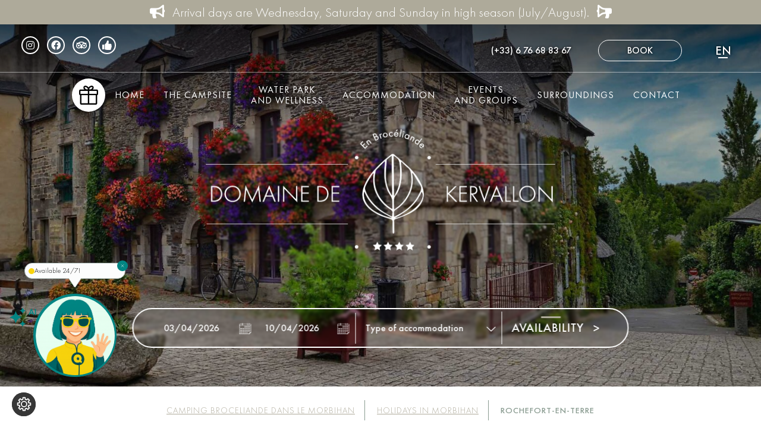

--- FILE ---
content_type: text/html; charset=UTF-8
request_url: https://www.domaine-de-kervallon.com/en/holidays-in-morbihan/rochefort-en-terre/
body_size: 31924
content:
<!doctype html>
<html lang="en-US">

<head><meta charset="UTF-8"><script>if(navigator.userAgent.match(/MSIE|Internet Explorer/i)||navigator.userAgent.match(/Trident\/7\..*?rv:11/i)){var href=document.location.href;if(!href.match(/[?&]nowprocket/)){if(href.indexOf("?")==-1){if(href.indexOf("#")==-1){document.location.href=href+"?nowprocket=1"}else{document.location.href=href.replace("#","?nowprocket=1#")}}else{if(href.indexOf("#")==-1){document.location.href=href+"&nowprocket=1"}else{document.location.href=href.replace("#","&nowprocket=1#")}}}}</script><script>(()=>{class RocketLazyLoadScripts{constructor(){this.v="2.0.4",this.userEvents=["keydown","keyup","mousedown","mouseup","mousemove","mouseover","mouseout","touchmove","touchstart","touchend","touchcancel","wheel","click","dblclick","input"],this.attributeEvents=["onblur","onclick","oncontextmenu","ondblclick","onfocus","onmousedown","onmouseenter","onmouseleave","onmousemove","onmouseout","onmouseover","onmouseup","onmousewheel","onscroll","onsubmit"]}async t(){this.i(),this.o(),/iP(ad|hone)/.test(navigator.userAgent)&&this.h(),this.u(),this.l(this),this.m(),this.k(this),this.p(this),this._(),await Promise.all([this.R(),this.L()]),this.lastBreath=Date.now(),this.S(this),this.P(),this.D(),this.O(),this.M(),await this.C(this.delayedScripts.normal),await this.C(this.delayedScripts.defer),await this.C(this.delayedScripts.async),await this.T(),await this.F(),await this.j(),await this.A(),window.dispatchEvent(new Event("rocket-allScriptsLoaded")),this.everythingLoaded=!0,this.lastTouchEnd&&await new Promise(t=>setTimeout(t,500-Date.now()+this.lastTouchEnd)),this.I(),this.H(),this.U(),this.W()}i(){this.CSPIssue=sessionStorage.getItem("rocketCSPIssue"),document.addEventListener("securitypolicyviolation",t=>{this.CSPIssue||"script-src-elem"!==t.violatedDirective||"data"!==t.blockedURI||(this.CSPIssue=!0,sessionStorage.setItem("rocketCSPIssue",!0))},{isRocket:!0})}o(){window.addEventListener("pageshow",t=>{this.persisted=t.persisted,this.realWindowLoadedFired=!0},{isRocket:!0}),window.addEventListener("pagehide",()=>{this.onFirstUserAction=null},{isRocket:!0})}h(){let t;function e(e){t=e}window.addEventListener("touchstart",e,{isRocket:!0}),window.addEventListener("touchend",function i(o){o.changedTouches[0]&&t.changedTouches[0]&&Math.abs(o.changedTouches[0].pageX-t.changedTouches[0].pageX)<10&&Math.abs(o.changedTouches[0].pageY-t.changedTouches[0].pageY)<10&&o.timeStamp-t.timeStamp<200&&(window.removeEventListener("touchstart",e,{isRocket:!0}),window.removeEventListener("touchend",i,{isRocket:!0}),"INPUT"===o.target.tagName&&"text"===o.target.type||(o.target.dispatchEvent(new TouchEvent("touchend",{target:o.target,bubbles:!0})),o.target.dispatchEvent(new MouseEvent("mouseover",{target:o.target,bubbles:!0})),o.target.dispatchEvent(new PointerEvent("click",{target:o.target,bubbles:!0,cancelable:!0,detail:1,clientX:o.changedTouches[0].clientX,clientY:o.changedTouches[0].clientY})),event.preventDefault()))},{isRocket:!0})}q(t){this.userActionTriggered||("mousemove"!==t.type||this.firstMousemoveIgnored?"keyup"===t.type||"mouseover"===t.type||"mouseout"===t.type||(this.userActionTriggered=!0,this.onFirstUserAction&&this.onFirstUserAction()):this.firstMousemoveIgnored=!0),"click"===t.type&&t.preventDefault(),t.stopPropagation(),t.stopImmediatePropagation(),"touchstart"===this.lastEvent&&"touchend"===t.type&&(this.lastTouchEnd=Date.now()),"click"===t.type&&(this.lastTouchEnd=0),this.lastEvent=t.type,t.composedPath&&t.composedPath()[0].getRootNode()instanceof ShadowRoot&&(t.rocketTarget=t.composedPath()[0]),this.savedUserEvents.push(t)}u(){this.savedUserEvents=[],this.userEventHandler=this.q.bind(this),this.userEvents.forEach(t=>window.addEventListener(t,this.userEventHandler,{passive:!1,isRocket:!0})),document.addEventListener("visibilitychange",this.userEventHandler,{isRocket:!0})}U(){this.userEvents.forEach(t=>window.removeEventListener(t,this.userEventHandler,{passive:!1,isRocket:!0})),document.removeEventListener("visibilitychange",this.userEventHandler,{isRocket:!0}),this.savedUserEvents.forEach(t=>{(t.rocketTarget||t.target).dispatchEvent(new window[t.constructor.name](t.type,t))})}m(){const t="return false",e=Array.from(this.attributeEvents,t=>"data-rocket-"+t),i="["+this.attributeEvents.join("],[")+"]",o="[data-rocket-"+this.attributeEvents.join("],[data-rocket-")+"]",s=(e,i,o)=>{o&&o!==t&&(e.setAttribute("data-rocket-"+i,o),e["rocket"+i]=new Function("event",o),e.setAttribute(i,t))};new MutationObserver(t=>{for(const n of t)"attributes"===n.type&&(n.attributeName.startsWith("data-rocket-")||this.everythingLoaded?n.attributeName.startsWith("data-rocket-")&&this.everythingLoaded&&this.N(n.target,n.attributeName.substring(12)):s(n.target,n.attributeName,n.target.getAttribute(n.attributeName))),"childList"===n.type&&n.addedNodes.forEach(t=>{if(t.nodeType===Node.ELEMENT_NODE)if(this.everythingLoaded)for(const i of[t,...t.querySelectorAll(o)])for(const t of i.getAttributeNames())e.includes(t)&&this.N(i,t.substring(12));else for(const e of[t,...t.querySelectorAll(i)])for(const t of e.getAttributeNames())this.attributeEvents.includes(t)&&s(e,t,e.getAttribute(t))})}).observe(document,{subtree:!0,childList:!0,attributeFilter:[...this.attributeEvents,...e]})}I(){this.attributeEvents.forEach(t=>{document.querySelectorAll("[data-rocket-"+t+"]").forEach(e=>{this.N(e,t)})})}N(t,e){const i=t.getAttribute("data-rocket-"+e);i&&(t.setAttribute(e,i),t.removeAttribute("data-rocket-"+e))}k(t){Object.defineProperty(HTMLElement.prototype,"onclick",{get(){return this.rocketonclick||null},set(e){this.rocketonclick=e,this.setAttribute(t.everythingLoaded?"onclick":"data-rocket-onclick","this.rocketonclick(event)")}})}S(t){function e(e,i){let o=e[i];e[i]=null,Object.defineProperty(e,i,{get:()=>o,set(s){t.everythingLoaded?o=s:e["rocket"+i]=o=s}})}e(document,"onreadystatechange"),e(window,"onload"),e(window,"onpageshow");try{Object.defineProperty(document,"readyState",{get:()=>t.rocketReadyState,set(e){t.rocketReadyState=e},configurable:!0}),document.readyState="loading"}catch(t){console.log("WPRocket DJE readyState conflict, bypassing")}}l(t){this.originalAddEventListener=EventTarget.prototype.addEventListener,this.originalRemoveEventListener=EventTarget.prototype.removeEventListener,this.savedEventListeners=[],EventTarget.prototype.addEventListener=function(e,i,o){o&&o.isRocket||!t.B(e,this)&&!t.userEvents.includes(e)||t.B(e,this)&&!t.userActionTriggered||e.startsWith("rocket-")||t.everythingLoaded?t.originalAddEventListener.call(this,e,i,o):(t.savedEventListeners.push({target:this,remove:!1,type:e,func:i,options:o}),"mouseenter"!==e&&"mouseleave"!==e||t.originalAddEventListener.call(this,e,t.savedUserEvents.push,o))},EventTarget.prototype.removeEventListener=function(e,i,o){o&&o.isRocket||!t.B(e,this)&&!t.userEvents.includes(e)||t.B(e,this)&&!t.userActionTriggered||e.startsWith("rocket-")||t.everythingLoaded?t.originalRemoveEventListener.call(this,e,i,o):t.savedEventListeners.push({target:this,remove:!0,type:e,func:i,options:o})}}J(t,e){this.savedEventListeners=this.savedEventListeners.filter(i=>{let o=i.type,s=i.target||window;return e!==o||t!==s||(this.B(o,s)&&(i.type="rocket-"+o),this.$(i),!1)})}H(){EventTarget.prototype.addEventListener=this.originalAddEventListener,EventTarget.prototype.removeEventListener=this.originalRemoveEventListener,this.savedEventListeners.forEach(t=>this.$(t))}$(t){t.remove?this.originalRemoveEventListener.call(t.target,t.type,t.func,t.options):this.originalAddEventListener.call(t.target,t.type,t.func,t.options)}p(t){let e;function i(e){return t.everythingLoaded?e:e.split(" ").map(t=>"load"===t||t.startsWith("load.")?"rocket-jquery-load":t).join(" ")}function o(o){function s(e){const s=o.fn[e];o.fn[e]=o.fn.init.prototype[e]=function(){return this[0]===window&&t.userActionTriggered&&("string"==typeof arguments[0]||arguments[0]instanceof String?arguments[0]=i(arguments[0]):"object"==typeof arguments[0]&&Object.keys(arguments[0]).forEach(t=>{const e=arguments[0][t];delete arguments[0][t],arguments[0][i(t)]=e})),s.apply(this,arguments),this}}if(o&&o.fn&&!t.allJQueries.includes(o)){const e={DOMContentLoaded:[],"rocket-DOMContentLoaded":[]};for(const t in e)document.addEventListener(t,()=>{e[t].forEach(t=>t())},{isRocket:!0});o.fn.ready=o.fn.init.prototype.ready=function(i){function s(){parseInt(o.fn.jquery)>2?setTimeout(()=>i.bind(document)(o)):i.bind(document)(o)}return"function"==typeof i&&(t.realDomReadyFired?!t.userActionTriggered||t.fauxDomReadyFired?s():e["rocket-DOMContentLoaded"].push(s):e.DOMContentLoaded.push(s)),o([])},s("on"),s("one"),s("off"),t.allJQueries.push(o)}e=o}t.allJQueries=[],o(window.jQuery),Object.defineProperty(window,"jQuery",{get:()=>e,set(t){o(t)}})}P(){const t=new Map;document.write=document.writeln=function(e){const i=document.currentScript,o=document.createRange(),s=i.parentElement;let n=t.get(i);void 0===n&&(n=i.nextSibling,t.set(i,n));const c=document.createDocumentFragment();o.setStart(c,0),c.appendChild(o.createContextualFragment(e)),s.insertBefore(c,n)}}async R(){return new Promise(t=>{this.userActionTriggered?t():this.onFirstUserAction=t})}async L(){return new Promise(t=>{document.addEventListener("DOMContentLoaded",()=>{this.realDomReadyFired=!0,t()},{isRocket:!0})})}async j(){return this.realWindowLoadedFired?Promise.resolve():new Promise(t=>{window.addEventListener("load",t,{isRocket:!0})})}M(){this.pendingScripts=[];this.scriptsMutationObserver=new MutationObserver(t=>{for(const e of t)e.addedNodes.forEach(t=>{"SCRIPT"!==t.tagName||t.noModule||t.isWPRocket||this.pendingScripts.push({script:t,promise:new Promise(e=>{const i=()=>{const i=this.pendingScripts.findIndex(e=>e.script===t);i>=0&&this.pendingScripts.splice(i,1),e()};t.addEventListener("load",i,{isRocket:!0}),t.addEventListener("error",i,{isRocket:!0}),setTimeout(i,1e3)})})})}),this.scriptsMutationObserver.observe(document,{childList:!0,subtree:!0})}async F(){await this.X(),this.pendingScripts.length?(await this.pendingScripts[0].promise,await this.F()):this.scriptsMutationObserver.disconnect()}D(){this.delayedScripts={normal:[],async:[],defer:[]},document.querySelectorAll("script[type$=rocketlazyloadscript]").forEach(t=>{t.hasAttribute("data-rocket-src")?t.hasAttribute("async")&&!1!==t.async?this.delayedScripts.async.push(t):t.hasAttribute("defer")&&!1!==t.defer||"module"===t.getAttribute("data-rocket-type")?this.delayedScripts.defer.push(t):this.delayedScripts.normal.push(t):this.delayedScripts.normal.push(t)})}async _(){await this.L();let t=[];document.querySelectorAll("script[type$=rocketlazyloadscript][data-rocket-src]").forEach(e=>{let i=e.getAttribute("data-rocket-src");if(i&&!i.startsWith("data:")){i.startsWith("//")&&(i=location.protocol+i);try{const o=new URL(i).origin;o!==location.origin&&t.push({src:o,crossOrigin:e.crossOrigin||"module"===e.getAttribute("data-rocket-type")})}catch(t){}}}),t=[...new Map(t.map(t=>[JSON.stringify(t),t])).values()],this.Y(t,"preconnect")}async G(t){if(await this.K(),!0!==t.noModule||!("noModule"in HTMLScriptElement.prototype))return new Promise(e=>{let i;function o(){(i||t).setAttribute("data-rocket-status","executed"),e()}try{if(navigator.userAgent.includes("Firefox/")||""===navigator.vendor||this.CSPIssue)i=document.createElement("script"),[...t.attributes].forEach(t=>{let e=t.nodeName;"type"!==e&&("data-rocket-type"===e&&(e="type"),"data-rocket-src"===e&&(e="src"),i.setAttribute(e,t.nodeValue))}),t.text&&(i.text=t.text),t.nonce&&(i.nonce=t.nonce),i.hasAttribute("src")?(i.addEventListener("load",o,{isRocket:!0}),i.addEventListener("error",()=>{i.setAttribute("data-rocket-status","failed-network"),e()},{isRocket:!0}),setTimeout(()=>{i.isConnected||e()},1)):(i.text=t.text,o()),i.isWPRocket=!0,t.parentNode.replaceChild(i,t);else{const i=t.getAttribute("data-rocket-type"),s=t.getAttribute("data-rocket-src");i?(t.type=i,t.removeAttribute("data-rocket-type")):t.removeAttribute("type"),t.addEventListener("load",o,{isRocket:!0}),t.addEventListener("error",i=>{this.CSPIssue&&i.target.src.startsWith("data:")?(console.log("WPRocket: CSP fallback activated"),t.removeAttribute("src"),this.G(t).then(e)):(t.setAttribute("data-rocket-status","failed-network"),e())},{isRocket:!0}),s?(t.fetchPriority="high",t.removeAttribute("data-rocket-src"),t.src=s):t.src="data:text/javascript;base64,"+window.btoa(unescape(encodeURIComponent(t.text)))}}catch(i){t.setAttribute("data-rocket-status","failed-transform"),e()}});t.setAttribute("data-rocket-status","skipped")}async C(t){const e=t.shift();return e?(e.isConnected&&await this.G(e),this.C(t)):Promise.resolve()}O(){this.Y([...this.delayedScripts.normal,...this.delayedScripts.defer,...this.delayedScripts.async],"preload")}Y(t,e){this.trash=this.trash||[];let i=!0;var o=document.createDocumentFragment();t.forEach(t=>{const s=t.getAttribute&&t.getAttribute("data-rocket-src")||t.src;if(s&&!s.startsWith("data:")){const n=document.createElement("link");n.href=s,n.rel=e,"preconnect"!==e&&(n.as="script",n.fetchPriority=i?"high":"low"),t.getAttribute&&"module"===t.getAttribute("data-rocket-type")&&(n.crossOrigin=!0),t.crossOrigin&&(n.crossOrigin=t.crossOrigin),t.integrity&&(n.integrity=t.integrity),t.nonce&&(n.nonce=t.nonce),o.appendChild(n),this.trash.push(n),i=!1}}),document.head.appendChild(o)}W(){this.trash.forEach(t=>t.remove())}async T(){try{document.readyState="interactive"}catch(t){}this.fauxDomReadyFired=!0;try{await this.K(),this.J(document,"readystatechange"),document.dispatchEvent(new Event("rocket-readystatechange")),await this.K(),document.rocketonreadystatechange&&document.rocketonreadystatechange(),await this.K(),this.J(document,"DOMContentLoaded"),document.dispatchEvent(new Event("rocket-DOMContentLoaded")),await this.K(),this.J(window,"DOMContentLoaded"),window.dispatchEvent(new Event("rocket-DOMContentLoaded"))}catch(t){console.error(t)}}async A(){try{document.readyState="complete"}catch(t){}try{await this.K(),this.J(document,"readystatechange"),document.dispatchEvent(new Event("rocket-readystatechange")),await this.K(),document.rocketonreadystatechange&&document.rocketonreadystatechange(),await this.K(),this.J(window,"load"),window.dispatchEvent(new Event("rocket-load")),await this.K(),window.rocketonload&&window.rocketonload(),await this.K(),this.allJQueries.forEach(t=>t(window).trigger("rocket-jquery-load")),await this.K(),this.J(window,"pageshow");const t=new Event("rocket-pageshow");t.persisted=this.persisted,window.dispatchEvent(t),await this.K(),window.rocketonpageshow&&window.rocketonpageshow({persisted:this.persisted})}catch(t){console.error(t)}}async K(){Date.now()-this.lastBreath>45&&(await this.X(),this.lastBreath=Date.now())}async X(){return document.hidden?new Promise(t=>setTimeout(t)):new Promise(t=>requestAnimationFrame(t))}B(t,e){return e===document&&"readystatechange"===t||(e===document&&"DOMContentLoaded"===t||(e===window&&"DOMContentLoaded"===t||(e===window&&"load"===t||e===window&&"pageshow"===t)))}static run(){(new RocketLazyLoadScripts).t()}}RocketLazyLoadScripts.run()})();</script>
	
	<meta name="viewport" content="width=device-width, initial-scale=1">
	<link rel="profile" href="https://gmpg.org/xfn/11">
	<meta name='robots' content='index, follow, max-image-preview:large, max-snippet:-1, max-video-preview:-1' />

	<!-- This site is optimized with the Yoast SEO plugin v26.4 - https://yoast.com/wordpress/plugins/seo/ -->
	<title>Camping Rochefort en Terre 56220 | Accommodation Rochefort-en-Terre</title>
<link data-rocket-prefetch href="https://www.gstatic.com" rel="dns-prefetch">
<link data-rocket-prefetch href="https://www.google.com" rel="dns-prefetch">
<link data-rocket-prefetch href="https://chatbot.ela-ia.com" rel="dns-prefetch">
<link data-rocket-prefetch href="https://www.googletagmanager.com" rel="dns-prefetch"><link rel="preload" data-rocket-preload as="image" href="https://www.domaine-de-kervallon.com/wp-content/uploads/2022/11/rochefort-en-terre-banner.jpg" imagesrcset="https://www.domaine-de-kervallon.com/wp-content/uploads/2022/11/rochefort-en-terre-banner.jpg 1600w, https://www.domaine-de-kervallon.com/wp-content/uploads/2022/11/rochefort-en-terre-banner-300x201.jpg 300w, https://www.domaine-de-kervallon.com/wp-content/uploads/2022/11/rochefort-en-terre-banner-1024x685.jpg 1024w, https://www.domaine-de-kervallon.com/wp-content/uploads/2022/11/rochefort-en-terre-banner-768x514.jpg 768w, https://www.domaine-de-kervallon.com/wp-content/uploads/2022/11/rochefort-en-terre-banner-1536x1027.jpg 1536w" imagesizes="(max-width: 1600px) 100vw, 1600px" fetchpriority="high">
	<meta name="description" content="During your vacation in Brittany, visit the charming town of Rochefort en Terre near the Domaine de Kervallon campsite in Morbihan!" />
	<link rel="canonical" href="https://www.domaine-de-kervallon.com/en/holidays-in-morbihan/rochefort-en-terre/" />
	<meta property="og:locale" content="en_US" />
	<meta property="og:type" content="article" />
	<meta property="og:title" content="Camping Rochefort en Terre 56220 | Accommodation Rochefort-en-Terre" />
	<meta property="og:description" content="During your vacation in Brittany, visit the charming town of Rochefort en Terre near the Domaine de Kervallon campsite in Morbihan!" />
	<meta property="og:url" content="https://www.domaine-de-kervallon.com/en/holidays-in-morbihan/rochefort-en-terre/" />
	<meta property="og:site_name" content="Domaine de Kervallon" />
	<meta property="article:modified_time" content="2025-11-26T14:56:36+00:00" />
	<meta property="og:image" content="https://www.domaine-de-kervallon.com/wp-content/uploads/2022/11/rochefort-en-terre-banner.jpg" />
	<meta property="og:image:width" content="1600" />
	<meta property="og:image:height" content="1070" />
	<meta property="og:image:type" content="image/jpeg" />
	<meta name="twitter:card" content="summary_large_image" />
	<meta name="twitter:label1" content="Est. reading time" />
	<meta name="twitter:data1" content="3 minutes" />
	<script type="application/ld+json" class="yoast-schema-graph">{"@context":"https://schema.org","@graph":[{"@type":"WebPage","@id":"https://www.domaine-de-kervallon.com/en/holidays-in-morbihan/rochefort-en-terre/","url":"https://www.domaine-de-kervallon.com/en/holidays-in-morbihan/rochefort-en-terre/","name":"Camping Rochefort en Terre 56220 | Accommodation Rochefort-en-Terre","isPartOf":{"@id":"https://www.domaine-de-kervallon.com/en/#website"},"primaryImageOfPage":{"@id":"https://www.domaine-de-kervallon.com/en/holidays-in-morbihan/rochefort-en-terre/#primaryimage"},"image":{"@id":"https://www.domaine-de-kervallon.com/en/holidays-in-morbihan/rochefort-en-terre/#primaryimage"},"thumbnailUrl":"https://www.domaine-de-kervallon.com/wp-content/uploads/2022/11/rochefort-en-terre-banner.jpg","datePublished":"2022-12-15T09:19:27+00:00","dateModified":"2025-11-26T14:56:36+00:00","description":"During your vacation in Brittany, visit the charming town of Rochefort en Terre near the Domaine de Kervallon campsite in Morbihan!","breadcrumb":{"@id":"https://www.domaine-de-kervallon.com/en/holidays-in-morbihan/rochefort-en-terre/#breadcrumb"},"inLanguage":"en-US","potentialAction":[{"@type":"ReadAction","target":["https://www.domaine-de-kervallon.com/en/holidays-in-morbihan/rochefort-en-terre/"]}]},{"@type":"ImageObject","inLanguage":"en-US","@id":"https://www.domaine-de-kervallon.com/en/holidays-in-morbihan/rochefort-en-terre/#primaryimage","url":"https://www.domaine-de-kervallon.com/wp-content/uploads/2022/11/rochefort-en-terre-banner.jpg","contentUrl":"https://www.domaine-de-kervallon.com/wp-content/uploads/2022/11/rochefort-en-terre-banner.jpg","width":1600,"height":1070,"caption":"rochefort en terre tourism"},{"@type":"BreadcrumbList","@id":"https://www.domaine-de-kervallon.com/en/holidays-in-morbihan/rochefort-en-terre/#breadcrumb","itemListElement":[{"@type":"ListItem","position":1,"name":"Camping Broceliande dans le Morbihan","item":"https://www.domaine-de-kervallon.com/en/"},{"@type":"ListItem","position":2,"name":"Holidays in Morbihan","item":"https://www.domaine-de-kervallon.com/en/holidays-in-morbihan/"},{"@type":"ListItem","position":3,"name":"Rochefort-en-Terre"}]},{"@type":"WebSite","@id":"https://www.domaine-de-kervallon.com/en/#website","url":"https://www.domaine-de-kervallon.com/en/","name":"Domaine de Kervallon","description":"","publisher":{"@id":"https://www.domaine-de-kervallon.com/en/#organization"},"potentialAction":[{"@type":"SearchAction","target":{"@type":"EntryPoint","urlTemplate":"https://www.domaine-de-kervallon.com/en/?s={search_term_string}"},"query-input":{"@type":"PropertyValueSpecification","valueRequired":true,"valueName":"search_term_string"}}],"inLanguage":"en-US"},{"@type":"Organization","@id":"https://www.domaine-de-kervallon.com/en/#organization","name":"Domaine de Kervallon","url":"https://www.domaine-de-kervallon.com/en/","logo":{"@type":"ImageObject","inLanguage":"en-US","@id":"https://www.domaine-de-kervallon.com/en/#/schema/logo/image/","url":"https://www.domaine-de-kervallon.com/wp-content/uploads/2022/10/logo-domaine-de-kervallon-couleur.png","contentUrl":"https://www.domaine-de-kervallon.com/wp-content/uploads/2022/10/logo-domaine-de-kervallon-couleur.png","width":1600,"height":583,"caption":"Domaine de Kervallon"},"image":{"@id":"https://www.domaine-de-kervallon.com/en/#/schema/logo/image/"}}]}</script>
	<!-- / Yoast SEO plugin. -->


<link rel="alternate" title="oEmbed (JSON)" type="application/json+oembed" href="https://www.domaine-de-kervallon.com/en/wp-json/oembed/1.0/embed?url=https%3A%2F%2Fwww.domaine-de-kervallon.com%2Fen%2Fholidays-in-morbihan%2Frochefort-en-terre%2F" />
<link rel="alternate" title="oEmbed (XML)" type="text/xml+oembed" href="https://www.domaine-de-kervallon.com/en/wp-json/oembed/1.0/embed?url=https%3A%2F%2Fwww.domaine-de-kervallon.com%2Fen%2Fholidays-in-morbihan%2Frochefort-en-terre%2F&#038;format=xml" />
<style id='wp-img-auto-sizes-contain-inline-css' type='text/css'>
img:is([sizes=auto i],[sizes^="auto," i]){contain-intrinsic-size:3000px 1500px}
/*# sourceURL=wp-img-auto-sizes-contain-inline-css */
</style>
<style id='wp-emoji-styles-inline-css' type='text/css'>

	img.wp-smiley, img.emoji {
		display: inline !important;
		border: none !important;
		box-shadow: none !important;
		height: 1em !important;
		width: 1em !important;
		margin: 0 0.07em !important;
		vertical-align: -0.1em !important;
		background: none !important;
		padding: 0 !important;
	}
/*# sourceURL=wp-emoji-styles-inline-css */
</style>
<link rel='stylesheet' id='wp-block-library-css' href='https://www.domaine-de-kervallon.com/wp-includes/css/dist/block-library/style.min.css?ver=dda1004805b7da656fbe0c76a9632b3f' type='text/css' media='all' />
<style id='wp-block-gallery-inline-css' type='text/css'>
.blocks-gallery-grid:not(.has-nested-images),.wp-block-gallery:not(.has-nested-images){display:flex;flex-wrap:wrap;list-style-type:none;margin:0;padding:0}.blocks-gallery-grid:not(.has-nested-images) .blocks-gallery-image,.blocks-gallery-grid:not(.has-nested-images) .blocks-gallery-item,.wp-block-gallery:not(.has-nested-images) .blocks-gallery-image,.wp-block-gallery:not(.has-nested-images) .blocks-gallery-item{display:flex;flex-direction:column;flex-grow:1;justify-content:center;margin:0 1em 1em 0;position:relative;width:calc(50% - 1em)}.blocks-gallery-grid:not(.has-nested-images) .blocks-gallery-image:nth-of-type(2n),.blocks-gallery-grid:not(.has-nested-images) .blocks-gallery-item:nth-of-type(2n),.wp-block-gallery:not(.has-nested-images) .blocks-gallery-image:nth-of-type(2n),.wp-block-gallery:not(.has-nested-images) .blocks-gallery-item:nth-of-type(2n){margin-right:0}.blocks-gallery-grid:not(.has-nested-images) .blocks-gallery-image figure,.blocks-gallery-grid:not(.has-nested-images) .blocks-gallery-item figure,.wp-block-gallery:not(.has-nested-images) .blocks-gallery-image figure,.wp-block-gallery:not(.has-nested-images) .blocks-gallery-item figure{align-items:flex-end;display:flex;height:100%;justify-content:flex-start;margin:0}.blocks-gallery-grid:not(.has-nested-images) .blocks-gallery-image img,.blocks-gallery-grid:not(.has-nested-images) .blocks-gallery-item img,.wp-block-gallery:not(.has-nested-images) .blocks-gallery-image img,.wp-block-gallery:not(.has-nested-images) .blocks-gallery-item img{display:block;height:auto;max-width:100%;width:auto}.blocks-gallery-grid:not(.has-nested-images) .blocks-gallery-image figcaption,.blocks-gallery-grid:not(.has-nested-images) .blocks-gallery-item figcaption,.wp-block-gallery:not(.has-nested-images) .blocks-gallery-image figcaption,.wp-block-gallery:not(.has-nested-images) .blocks-gallery-item figcaption{background:linear-gradient(0deg,#000000b3,#0000004d 70%,#0000);bottom:0;box-sizing:border-box;color:#fff;font-size:.8em;margin:0;max-height:100%;overflow:auto;padding:3em .77em .7em;position:absolute;text-align:center;width:100%;z-index:2}.blocks-gallery-grid:not(.has-nested-images) .blocks-gallery-image figcaption img,.blocks-gallery-grid:not(.has-nested-images) .blocks-gallery-item figcaption img,.wp-block-gallery:not(.has-nested-images) .blocks-gallery-image figcaption img,.wp-block-gallery:not(.has-nested-images) .blocks-gallery-item figcaption img{display:inline}.blocks-gallery-grid:not(.has-nested-images) figcaption,.wp-block-gallery:not(.has-nested-images) figcaption{flex-grow:1}.blocks-gallery-grid:not(.has-nested-images).is-cropped .blocks-gallery-image a,.blocks-gallery-grid:not(.has-nested-images).is-cropped .blocks-gallery-image img,.blocks-gallery-grid:not(.has-nested-images).is-cropped .blocks-gallery-item a,.blocks-gallery-grid:not(.has-nested-images).is-cropped .blocks-gallery-item img,.wp-block-gallery:not(.has-nested-images).is-cropped .blocks-gallery-image a,.wp-block-gallery:not(.has-nested-images).is-cropped .blocks-gallery-image img,.wp-block-gallery:not(.has-nested-images).is-cropped .blocks-gallery-item a,.wp-block-gallery:not(.has-nested-images).is-cropped .blocks-gallery-item img{flex:1;height:100%;object-fit:cover;width:100%}.blocks-gallery-grid:not(.has-nested-images).columns-1 .blocks-gallery-image,.blocks-gallery-grid:not(.has-nested-images).columns-1 .blocks-gallery-item,.wp-block-gallery:not(.has-nested-images).columns-1 .blocks-gallery-image,.wp-block-gallery:not(.has-nested-images).columns-1 .blocks-gallery-item{margin-right:0;width:100%}@media (min-width:600px){.blocks-gallery-grid:not(.has-nested-images).columns-3 .blocks-gallery-image,.blocks-gallery-grid:not(.has-nested-images).columns-3 .blocks-gallery-item,.wp-block-gallery:not(.has-nested-images).columns-3 .blocks-gallery-image,.wp-block-gallery:not(.has-nested-images).columns-3 .blocks-gallery-item{margin-right:1em;width:calc(33.33333% - .66667em)}.blocks-gallery-grid:not(.has-nested-images).columns-4 .blocks-gallery-image,.blocks-gallery-grid:not(.has-nested-images).columns-4 .blocks-gallery-item,.wp-block-gallery:not(.has-nested-images).columns-4 .blocks-gallery-image,.wp-block-gallery:not(.has-nested-images).columns-4 .blocks-gallery-item{margin-right:1em;width:calc(25% - .75em)}.blocks-gallery-grid:not(.has-nested-images).columns-5 .blocks-gallery-image,.blocks-gallery-grid:not(.has-nested-images).columns-5 .blocks-gallery-item,.wp-block-gallery:not(.has-nested-images).columns-5 .blocks-gallery-image,.wp-block-gallery:not(.has-nested-images).columns-5 .blocks-gallery-item{margin-right:1em;width:calc(20% - .8em)}.blocks-gallery-grid:not(.has-nested-images).columns-6 .blocks-gallery-image,.blocks-gallery-grid:not(.has-nested-images).columns-6 .blocks-gallery-item,.wp-block-gallery:not(.has-nested-images).columns-6 .blocks-gallery-image,.wp-block-gallery:not(.has-nested-images).columns-6 .blocks-gallery-item{margin-right:1em;width:calc(16.66667% - .83333em)}.blocks-gallery-grid:not(.has-nested-images).columns-7 .blocks-gallery-image,.blocks-gallery-grid:not(.has-nested-images).columns-7 .blocks-gallery-item,.wp-block-gallery:not(.has-nested-images).columns-7 .blocks-gallery-image,.wp-block-gallery:not(.has-nested-images).columns-7 .blocks-gallery-item{margin-right:1em;width:calc(14.28571% - .85714em)}.blocks-gallery-grid:not(.has-nested-images).columns-8 .blocks-gallery-image,.blocks-gallery-grid:not(.has-nested-images).columns-8 .blocks-gallery-item,.wp-block-gallery:not(.has-nested-images).columns-8 .blocks-gallery-image,.wp-block-gallery:not(.has-nested-images).columns-8 .blocks-gallery-item{margin-right:1em;width:calc(12.5% - .875em)}.blocks-gallery-grid:not(.has-nested-images).columns-1 .blocks-gallery-image:nth-of-type(1n),.blocks-gallery-grid:not(.has-nested-images).columns-1 .blocks-gallery-item:nth-of-type(1n),.blocks-gallery-grid:not(.has-nested-images).columns-2 .blocks-gallery-image:nth-of-type(2n),.blocks-gallery-grid:not(.has-nested-images).columns-2 .blocks-gallery-item:nth-of-type(2n),.blocks-gallery-grid:not(.has-nested-images).columns-3 .blocks-gallery-image:nth-of-type(3n),.blocks-gallery-grid:not(.has-nested-images).columns-3 .blocks-gallery-item:nth-of-type(3n),.blocks-gallery-grid:not(.has-nested-images).columns-4 .blocks-gallery-image:nth-of-type(4n),.blocks-gallery-grid:not(.has-nested-images).columns-4 .blocks-gallery-item:nth-of-type(4n),.blocks-gallery-grid:not(.has-nested-images).columns-5 .blocks-gallery-image:nth-of-type(5n),.blocks-gallery-grid:not(.has-nested-images).columns-5 .blocks-gallery-item:nth-of-type(5n),.blocks-gallery-grid:not(.has-nested-images).columns-6 .blocks-gallery-image:nth-of-type(6n),.blocks-gallery-grid:not(.has-nested-images).columns-6 .blocks-gallery-item:nth-of-type(6n),.blocks-gallery-grid:not(.has-nested-images).columns-7 .blocks-gallery-image:nth-of-type(7n),.blocks-gallery-grid:not(.has-nested-images).columns-7 .blocks-gallery-item:nth-of-type(7n),.blocks-gallery-grid:not(.has-nested-images).columns-8 .blocks-gallery-image:nth-of-type(8n),.blocks-gallery-grid:not(.has-nested-images).columns-8 .blocks-gallery-item:nth-of-type(8n),.wp-block-gallery:not(.has-nested-images).columns-1 .blocks-gallery-image:nth-of-type(1n),.wp-block-gallery:not(.has-nested-images).columns-1 .blocks-gallery-item:nth-of-type(1n),.wp-block-gallery:not(.has-nested-images).columns-2 .blocks-gallery-image:nth-of-type(2n),.wp-block-gallery:not(.has-nested-images).columns-2 .blocks-gallery-item:nth-of-type(2n),.wp-block-gallery:not(.has-nested-images).columns-3 .blocks-gallery-image:nth-of-type(3n),.wp-block-gallery:not(.has-nested-images).columns-3 .blocks-gallery-item:nth-of-type(3n),.wp-block-gallery:not(.has-nested-images).columns-4 .blocks-gallery-image:nth-of-type(4n),.wp-block-gallery:not(.has-nested-images).columns-4 .blocks-gallery-item:nth-of-type(4n),.wp-block-gallery:not(.has-nested-images).columns-5 .blocks-gallery-image:nth-of-type(5n),.wp-block-gallery:not(.has-nested-images).columns-5 .blocks-gallery-item:nth-of-type(5n),.wp-block-gallery:not(.has-nested-images).columns-6 .blocks-gallery-image:nth-of-type(6n),.wp-block-gallery:not(.has-nested-images).columns-6 .blocks-gallery-item:nth-of-type(6n),.wp-block-gallery:not(.has-nested-images).columns-7 .blocks-gallery-image:nth-of-type(7n),.wp-block-gallery:not(.has-nested-images).columns-7 .blocks-gallery-item:nth-of-type(7n),.wp-block-gallery:not(.has-nested-images).columns-8 .blocks-gallery-image:nth-of-type(8n),.wp-block-gallery:not(.has-nested-images).columns-8 .blocks-gallery-item:nth-of-type(8n){margin-right:0}}.blocks-gallery-grid:not(.has-nested-images) .blocks-gallery-image:last-child,.blocks-gallery-grid:not(.has-nested-images) .blocks-gallery-item:last-child,.wp-block-gallery:not(.has-nested-images) .blocks-gallery-image:last-child,.wp-block-gallery:not(.has-nested-images) .blocks-gallery-item:last-child{margin-right:0}.blocks-gallery-grid:not(.has-nested-images).alignleft,.blocks-gallery-grid:not(.has-nested-images).alignright,.wp-block-gallery:not(.has-nested-images).alignleft,.wp-block-gallery:not(.has-nested-images).alignright{max-width:420px;width:100%}.blocks-gallery-grid:not(.has-nested-images).aligncenter .blocks-gallery-item figure,.wp-block-gallery:not(.has-nested-images).aligncenter .blocks-gallery-item figure{justify-content:center}.wp-block-gallery:not(.is-cropped) .blocks-gallery-item{align-self:flex-start}figure.wp-block-gallery.has-nested-images{align-items:normal}.wp-block-gallery.has-nested-images figure.wp-block-image:not(#individual-image){margin:0;width:calc(50% - var(--wp--style--unstable-gallery-gap, 16px)/2)}.wp-block-gallery.has-nested-images figure.wp-block-image{box-sizing:border-box;display:flex;flex-direction:column;flex-grow:1;justify-content:center;max-width:100%;position:relative}.wp-block-gallery.has-nested-images figure.wp-block-image>a,.wp-block-gallery.has-nested-images figure.wp-block-image>div{flex-direction:column;flex-grow:1;margin:0}.wp-block-gallery.has-nested-images figure.wp-block-image img{display:block;height:auto;max-width:100%!important;width:auto}.wp-block-gallery.has-nested-images figure.wp-block-image figcaption,.wp-block-gallery.has-nested-images figure.wp-block-image:has(figcaption):before{bottom:0;left:0;max-height:100%;position:absolute;right:0}.wp-block-gallery.has-nested-images figure.wp-block-image:has(figcaption):before{backdrop-filter:blur(3px);content:"";height:100%;-webkit-mask-image:linear-gradient(0deg,#000 20%,#0000);mask-image:linear-gradient(0deg,#000 20%,#0000);max-height:40%;pointer-events:none}.wp-block-gallery.has-nested-images figure.wp-block-image figcaption{box-sizing:border-box;color:#fff;font-size:13px;margin:0;overflow:auto;padding:1em;text-align:center;text-shadow:0 0 1.5px #000}.wp-block-gallery.has-nested-images figure.wp-block-image figcaption::-webkit-scrollbar{height:12px;width:12px}.wp-block-gallery.has-nested-images figure.wp-block-image figcaption::-webkit-scrollbar-track{background-color:initial}.wp-block-gallery.has-nested-images figure.wp-block-image figcaption::-webkit-scrollbar-thumb{background-clip:padding-box;background-color:initial;border:3px solid #0000;border-radius:8px}.wp-block-gallery.has-nested-images figure.wp-block-image figcaption:focus-within::-webkit-scrollbar-thumb,.wp-block-gallery.has-nested-images figure.wp-block-image figcaption:focus::-webkit-scrollbar-thumb,.wp-block-gallery.has-nested-images figure.wp-block-image figcaption:hover::-webkit-scrollbar-thumb{background-color:#fffc}.wp-block-gallery.has-nested-images figure.wp-block-image figcaption{scrollbar-color:#0000 #0000;scrollbar-gutter:stable both-edges;scrollbar-width:thin}.wp-block-gallery.has-nested-images figure.wp-block-image figcaption:focus,.wp-block-gallery.has-nested-images figure.wp-block-image figcaption:focus-within,.wp-block-gallery.has-nested-images figure.wp-block-image figcaption:hover{scrollbar-color:#fffc #0000}.wp-block-gallery.has-nested-images figure.wp-block-image figcaption{will-change:transform}@media (hover:none){.wp-block-gallery.has-nested-images figure.wp-block-image figcaption{scrollbar-color:#fffc #0000}}.wp-block-gallery.has-nested-images figure.wp-block-image figcaption{background:linear-gradient(0deg,#0006,#0000)}.wp-block-gallery.has-nested-images figure.wp-block-image figcaption img{display:inline}.wp-block-gallery.has-nested-images figure.wp-block-image figcaption a{color:inherit}.wp-block-gallery.has-nested-images figure.wp-block-image.has-custom-border img{box-sizing:border-box}.wp-block-gallery.has-nested-images figure.wp-block-image.has-custom-border>a,.wp-block-gallery.has-nested-images figure.wp-block-image.has-custom-border>div,.wp-block-gallery.has-nested-images figure.wp-block-image.is-style-rounded>a,.wp-block-gallery.has-nested-images figure.wp-block-image.is-style-rounded>div{flex:1 1 auto}.wp-block-gallery.has-nested-images figure.wp-block-image.has-custom-border figcaption,.wp-block-gallery.has-nested-images figure.wp-block-image.is-style-rounded figcaption{background:none;color:inherit;flex:initial;margin:0;padding:10px 10px 9px;position:relative;text-shadow:none}.wp-block-gallery.has-nested-images figure.wp-block-image.has-custom-border:before,.wp-block-gallery.has-nested-images figure.wp-block-image.is-style-rounded:before{content:none}.wp-block-gallery.has-nested-images figcaption{flex-basis:100%;flex-grow:1;text-align:center}.wp-block-gallery.has-nested-images:not(.is-cropped) figure.wp-block-image:not(#individual-image){margin-bottom:auto;margin-top:0}.wp-block-gallery.has-nested-images.is-cropped figure.wp-block-image:not(#individual-image){align-self:inherit}.wp-block-gallery.has-nested-images.is-cropped figure.wp-block-image:not(#individual-image)>a,.wp-block-gallery.has-nested-images.is-cropped figure.wp-block-image:not(#individual-image)>div:not(.components-drop-zone){display:flex}.wp-block-gallery.has-nested-images.is-cropped figure.wp-block-image:not(#individual-image) a,.wp-block-gallery.has-nested-images.is-cropped figure.wp-block-image:not(#individual-image) img{flex:1 0 0%;height:100%;object-fit:cover;width:100%}.wp-block-gallery.has-nested-images.columns-1 figure.wp-block-image:not(#individual-image){width:100%}@media (min-width:600px){.wp-block-gallery.has-nested-images.columns-3 figure.wp-block-image:not(#individual-image){width:calc(33.33333% - var(--wp--style--unstable-gallery-gap, 16px)*.66667)}.wp-block-gallery.has-nested-images.columns-4 figure.wp-block-image:not(#individual-image){width:calc(25% - var(--wp--style--unstable-gallery-gap, 16px)*.75)}.wp-block-gallery.has-nested-images.columns-5 figure.wp-block-image:not(#individual-image){width:calc(20% - var(--wp--style--unstable-gallery-gap, 16px)*.8)}.wp-block-gallery.has-nested-images.columns-6 figure.wp-block-image:not(#individual-image){width:calc(16.66667% - var(--wp--style--unstable-gallery-gap, 16px)*.83333)}.wp-block-gallery.has-nested-images.columns-7 figure.wp-block-image:not(#individual-image){width:calc(14.28571% - var(--wp--style--unstable-gallery-gap, 16px)*.85714)}.wp-block-gallery.has-nested-images.columns-8 figure.wp-block-image:not(#individual-image){width:calc(12.5% - var(--wp--style--unstable-gallery-gap, 16px)*.875)}.wp-block-gallery.has-nested-images.columns-default figure.wp-block-image:not(#individual-image){width:calc(33.33% - var(--wp--style--unstable-gallery-gap, 16px)*.66667)}.wp-block-gallery.has-nested-images.columns-default figure.wp-block-image:not(#individual-image):first-child:nth-last-child(2),.wp-block-gallery.has-nested-images.columns-default figure.wp-block-image:not(#individual-image):first-child:nth-last-child(2)~figure.wp-block-image:not(#individual-image){width:calc(50% - var(--wp--style--unstable-gallery-gap, 16px)*.5)}.wp-block-gallery.has-nested-images.columns-default figure.wp-block-image:not(#individual-image):first-child:last-child{width:100%}}.wp-block-gallery.has-nested-images.alignleft,.wp-block-gallery.has-nested-images.alignright{max-width:420px;width:100%}.wp-block-gallery.has-nested-images.aligncenter{justify-content:center}
/*# sourceURL=https://www.domaine-de-kervallon.com/wp-includes/blocks/gallery/style.min.css */
</style>
<style id='wp-block-heading-inline-css' type='text/css'>
h1:where(.wp-block-heading).has-background,h2:where(.wp-block-heading).has-background,h3:where(.wp-block-heading).has-background,h4:where(.wp-block-heading).has-background,h5:where(.wp-block-heading).has-background,h6:where(.wp-block-heading).has-background{padding:1.25em 2.375em}h1.has-text-align-left[style*=writing-mode]:where([style*=vertical-lr]),h1.has-text-align-right[style*=writing-mode]:where([style*=vertical-rl]),h2.has-text-align-left[style*=writing-mode]:where([style*=vertical-lr]),h2.has-text-align-right[style*=writing-mode]:where([style*=vertical-rl]),h3.has-text-align-left[style*=writing-mode]:where([style*=vertical-lr]),h3.has-text-align-right[style*=writing-mode]:where([style*=vertical-rl]),h4.has-text-align-left[style*=writing-mode]:where([style*=vertical-lr]),h4.has-text-align-right[style*=writing-mode]:where([style*=vertical-rl]),h5.has-text-align-left[style*=writing-mode]:where([style*=vertical-lr]),h5.has-text-align-right[style*=writing-mode]:where([style*=vertical-rl]),h6.has-text-align-left[style*=writing-mode]:where([style*=vertical-lr]),h6.has-text-align-right[style*=writing-mode]:where([style*=vertical-rl]){rotate:180deg}
/*# sourceURL=https://www.domaine-de-kervallon.com/wp-includes/blocks/heading/style.min.css */
</style>
<style id='wp-block-image-inline-css' type='text/css'>
.wp-block-image>a,.wp-block-image>figure>a{display:inline-block}.wp-block-image img{box-sizing:border-box;height:auto;max-width:100%;vertical-align:bottom}@media not (prefers-reduced-motion){.wp-block-image img.hide{visibility:hidden}.wp-block-image img.show{animation:show-content-image .4s}}.wp-block-image[style*=border-radius] img,.wp-block-image[style*=border-radius]>a{border-radius:inherit}.wp-block-image.has-custom-border img{box-sizing:border-box}.wp-block-image.aligncenter{text-align:center}.wp-block-image.alignfull>a,.wp-block-image.alignwide>a{width:100%}.wp-block-image.alignfull img,.wp-block-image.alignwide img{height:auto;width:100%}.wp-block-image .aligncenter,.wp-block-image .alignleft,.wp-block-image .alignright,.wp-block-image.aligncenter,.wp-block-image.alignleft,.wp-block-image.alignright{display:table}.wp-block-image .aligncenter>figcaption,.wp-block-image .alignleft>figcaption,.wp-block-image .alignright>figcaption,.wp-block-image.aligncenter>figcaption,.wp-block-image.alignleft>figcaption,.wp-block-image.alignright>figcaption{caption-side:bottom;display:table-caption}.wp-block-image .alignleft{float:left;margin:.5em 1em .5em 0}.wp-block-image .alignright{float:right;margin:.5em 0 .5em 1em}.wp-block-image .aligncenter{margin-left:auto;margin-right:auto}.wp-block-image :where(figcaption){margin-bottom:1em;margin-top:.5em}.wp-block-image.is-style-circle-mask img{border-radius:9999px}@supports ((-webkit-mask-image:none) or (mask-image:none)) or (-webkit-mask-image:none){.wp-block-image.is-style-circle-mask img{border-radius:0;-webkit-mask-image:url('data:image/svg+xml;utf8,<svg viewBox="0 0 100 100" xmlns="http://www.w3.org/2000/svg"><circle cx="50" cy="50" r="50"/></svg>');mask-image:url('data:image/svg+xml;utf8,<svg viewBox="0 0 100 100" xmlns="http://www.w3.org/2000/svg"><circle cx="50" cy="50" r="50"/></svg>');mask-mode:alpha;-webkit-mask-position:center;mask-position:center;-webkit-mask-repeat:no-repeat;mask-repeat:no-repeat;-webkit-mask-size:contain;mask-size:contain}}:root :where(.wp-block-image.is-style-rounded img,.wp-block-image .is-style-rounded img){border-radius:9999px}.wp-block-image figure{margin:0}.wp-lightbox-container{display:flex;flex-direction:column;position:relative}.wp-lightbox-container img{cursor:zoom-in}.wp-lightbox-container img:hover+button{opacity:1}.wp-lightbox-container button{align-items:center;backdrop-filter:blur(16px) saturate(180%);background-color:#5a5a5a40;border:none;border-radius:4px;cursor:zoom-in;display:flex;height:20px;justify-content:center;opacity:0;padding:0;position:absolute;right:16px;text-align:center;top:16px;width:20px;z-index:100}@media not (prefers-reduced-motion){.wp-lightbox-container button{transition:opacity .2s ease}}.wp-lightbox-container button:focus-visible{outline:3px auto #5a5a5a40;outline:3px auto -webkit-focus-ring-color;outline-offset:3px}.wp-lightbox-container button:hover{cursor:pointer;opacity:1}.wp-lightbox-container button:focus{opacity:1}.wp-lightbox-container button:focus,.wp-lightbox-container button:hover,.wp-lightbox-container button:not(:hover):not(:active):not(.has-background){background-color:#5a5a5a40;border:none}.wp-lightbox-overlay{box-sizing:border-box;cursor:zoom-out;height:100vh;left:0;overflow:hidden;position:fixed;top:0;visibility:hidden;width:100%;z-index:100000}.wp-lightbox-overlay .close-button{align-items:center;cursor:pointer;display:flex;justify-content:center;min-height:40px;min-width:40px;padding:0;position:absolute;right:calc(env(safe-area-inset-right) + 16px);top:calc(env(safe-area-inset-top) + 16px);z-index:5000000}.wp-lightbox-overlay .close-button:focus,.wp-lightbox-overlay .close-button:hover,.wp-lightbox-overlay .close-button:not(:hover):not(:active):not(.has-background){background:none;border:none}.wp-lightbox-overlay .lightbox-image-container{height:var(--wp--lightbox-container-height);left:50%;overflow:hidden;position:absolute;top:50%;transform:translate(-50%,-50%);transform-origin:top left;width:var(--wp--lightbox-container-width);z-index:9999999999}.wp-lightbox-overlay .wp-block-image{align-items:center;box-sizing:border-box;display:flex;height:100%;justify-content:center;margin:0;position:relative;transform-origin:0 0;width:100%;z-index:3000000}.wp-lightbox-overlay .wp-block-image img{height:var(--wp--lightbox-image-height);min-height:var(--wp--lightbox-image-height);min-width:var(--wp--lightbox-image-width);width:var(--wp--lightbox-image-width)}.wp-lightbox-overlay .wp-block-image figcaption{display:none}.wp-lightbox-overlay button{background:none;border:none}.wp-lightbox-overlay .scrim{background-color:#fff;height:100%;opacity:.9;position:absolute;width:100%;z-index:2000000}.wp-lightbox-overlay.active{visibility:visible}@media not (prefers-reduced-motion){.wp-lightbox-overlay.active{animation:turn-on-visibility .25s both}.wp-lightbox-overlay.active img{animation:turn-on-visibility .35s both}.wp-lightbox-overlay.show-closing-animation:not(.active){animation:turn-off-visibility .35s both}.wp-lightbox-overlay.show-closing-animation:not(.active) img{animation:turn-off-visibility .25s both}.wp-lightbox-overlay.zoom.active{animation:none;opacity:1;visibility:visible}.wp-lightbox-overlay.zoom.active .lightbox-image-container{animation:lightbox-zoom-in .4s}.wp-lightbox-overlay.zoom.active .lightbox-image-container img{animation:none}.wp-lightbox-overlay.zoom.active .scrim{animation:turn-on-visibility .4s forwards}.wp-lightbox-overlay.zoom.show-closing-animation:not(.active){animation:none}.wp-lightbox-overlay.zoom.show-closing-animation:not(.active) .lightbox-image-container{animation:lightbox-zoom-out .4s}.wp-lightbox-overlay.zoom.show-closing-animation:not(.active) .lightbox-image-container img{animation:none}.wp-lightbox-overlay.zoom.show-closing-animation:not(.active) .scrim{animation:turn-off-visibility .4s forwards}}@keyframes show-content-image{0%{visibility:hidden}99%{visibility:hidden}to{visibility:visible}}@keyframes turn-on-visibility{0%{opacity:0}to{opacity:1}}@keyframes turn-off-visibility{0%{opacity:1;visibility:visible}99%{opacity:0;visibility:visible}to{opacity:0;visibility:hidden}}@keyframes lightbox-zoom-in{0%{transform:translate(calc((-100vw + var(--wp--lightbox-scrollbar-width))/2 + var(--wp--lightbox-initial-left-position)),calc(-50vh + var(--wp--lightbox-initial-top-position))) scale(var(--wp--lightbox-scale))}to{transform:translate(-50%,-50%) scale(1)}}@keyframes lightbox-zoom-out{0%{transform:translate(-50%,-50%) scale(1);visibility:visible}99%{visibility:visible}to{transform:translate(calc((-100vw + var(--wp--lightbox-scrollbar-width))/2 + var(--wp--lightbox-initial-left-position)),calc(-50vh + var(--wp--lightbox-initial-top-position))) scale(var(--wp--lightbox-scale));visibility:hidden}}
/*# sourceURL=https://www.domaine-de-kervallon.com/wp-includes/blocks/image/style.min.css */
</style>
<style id='wp-block-paragraph-inline-css' type='text/css'>
.is-small-text{font-size:.875em}.is-regular-text{font-size:1em}.is-large-text{font-size:2.25em}.is-larger-text{font-size:3em}.has-drop-cap:not(:focus):first-letter{float:left;font-size:8.4em;font-style:normal;font-weight:100;line-height:.68;margin:.05em .1em 0 0;text-transform:uppercase}body.rtl .has-drop-cap:not(:focus):first-letter{float:none;margin-left:.1em}p.has-drop-cap.has-background{overflow:hidden}:root :where(p.has-background){padding:1.25em 2.375em}:where(p.has-text-color:not(.has-link-color)) a{color:inherit}p.has-text-align-left[style*="writing-mode:vertical-lr"],p.has-text-align-right[style*="writing-mode:vertical-rl"]{rotate:180deg}
/*# sourceURL=https://www.domaine-de-kervallon.com/wp-includes/blocks/paragraph/style.min.css */
</style>
<style id='global-styles-inline-css' type='text/css'>
:root{--wp--preset--aspect-ratio--square: 1;--wp--preset--aspect-ratio--4-3: 4/3;--wp--preset--aspect-ratio--3-4: 3/4;--wp--preset--aspect-ratio--3-2: 3/2;--wp--preset--aspect-ratio--2-3: 2/3;--wp--preset--aspect-ratio--16-9: 16/9;--wp--preset--aspect-ratio--9-16: 9/16;--wp--preset--color--black: #000000;--wp--preset--color--cyan-bluish-gray: #abb8c3;--wp--preset--color--white: #ffffff;--wp--preset--color--pale-pink: #f78da7;--wp--preset--color--vivid-red: #cf2e2e;--wp--preset--color--luminous-vivid-orange: #ff6900;--wp--preset--color--luminous-vivid-amber: #fcb900;--wp--preset--color--light-green-cyan: #7bdcb5;--wp--preset--color--vivid-green-cyan: #00d084;--wp--preset--color--pale-cyan-blue: #8ed1fc;--wp--preset--color--vivid-cyan-blue: #0693e3;--wp--preset--color--vivid-purple: #9b51e0;--wp--preset--color--color-black: #000;--wp--preset--color--color-white: #fff;--wp--preset--color--color-1: #aeaa9a;--wp--preset--color--color-2: #899b90;--wp--preset--color--color-3: #6aa5ac;--wp--preset--color--color-4: #393939;--wp--preset--color--color-5: #f9f8f7;--wp--preset--gradient--vivid-cyan-blue-to-vivid-purple: linear-gradient(135deg,rgb(6,147,227) 0%,rgb(155,81,224) 100%);--wp--preset--gradient--light-green-cyan-to-vivid-green-cyan: linear-gradient(135deg,rgb(122,220,180) 0%,rgb(0,208,130) 100%);--wp--preset--gradient--luminous-vivid-amber-to-luminous-vivid-orange: linear-gradient(135deg,rgb(252,185,0) 0%,rgb(255,105,0) 100%);--wp--preset--gradient--luminous-vivid-orange-to-vivid-red: linear-gradient(135deg,rgb(255,105,0) 0%,rgb(207,46,46) 100%);--wp--preset--gradient--very-light-gray-to-cyan-bluish-gray: linear-gradient(135deg,rgb(238,238,238) 0%,rgb(169,184,195) 100%);--wp--preset--gradient--cool-to-warm-spectrum: linear-gradient(135deg,rgb(74,234,220) 0%,rgb(151,120,209) 20%,rgb(207,42,186) 40%,rgb(238,44,130) 60%,rgb(251,105,98) 80%,rgb(254,248,76) 100%);--wp--preset--gradient--blush-light-purple: linear-gradient(135deg,rgb(255,206,236) 0%,rgb(152,150,240) 100%);--wp--preset--gradient--blush-bordeaux: linear-gradient(135deg,rgb(254,205,165) 0%,rgb(254,45,45) 50%,rgb(107,0,62) 100%);--wp--preset--gradient--luminous-dusk: linear-gradient(135deg,rgb(255,203,112) 0%,rgb(199,81,192) 50%,rgb(65,88,208) 100%);--wp--preset--gradient--pale-ocean: linear-gradient(135deg,rgb(255,245,203) 0%,rgb(182,227,212) 50%,rgb(51,167,181) 100%);--wp--preset--gradient--electric-grass: linear-gradient(135deg,rgb(202,248,128) 0%,rgb(113,206,126) 100%);--wp--preset--gradient--midnight: linear-gradient(135deg,rgb(2,3,129) 0%,rgb(40,116,252) 100%);--wp--preset--font-size--small: 13px;--wp--preset--font-size--medium: 20px;--wp--preset--font-size--large: 36px;--wp--preset--font-size--x-large: 42px;--wp--preset--spacing--20: 0.44rem;--wp--preset--spacing--30: 0.67rem;--wp--preset--spacing--40: 1rem;--wp--preset--spacing--50: 1.5rem;--wp--preset--spacing--60: 2.25rem;--wp--preset--spacing--70: 3.38rem;--wp--preset--spacing--80: 5.06rem;--wp--preset--shadow--natural: 6px 6px 9px rgba(0, 0, 0, 0.2);--wp--preset--shadow--deep: 12px 12px 50px rgba(0, 0, 0, 0.4);--wp--preset--shadow--sharp: 6px 6px 0px rgba(0, 0, 0, 0.2);--wp--preset--shadow--outlined: 6px 6px 0px -3px rgb(255, 255, 255), 6px 6px rgb(0, 0, 0);--wp--preset--shadow--crisp: 6px 6px 0px rgb(0, 0, 0);}:where(.is-layout-flex){gap: 0.5em;}:where(.is-layout-grid){gap: 0.5em;}body .is-layout-flex{display: flex;}.is-layout-flex{flex-wrap: wrap;align-items: center;}.is-layout-flex > :is(*, div){margin: 0;}body .is-layout-grid{display: grid;}.is-layout-grid > :is(*, div){margin: 0;}:where(.wp-block-columns.is-layout-flex){gap: 2em;}:where(.wp-block-columns.is-layout-grid){gap: 2em;}:where(.wp-block-post-template.is-layout-flex){gap: 1.25em;}:where(.wp-block-post-template.is-layout-grid){gap: 1.25em;}.has-black-color{color: var(--wp--preset--color--black) !important;}.has-cyan-bluish-gray-color{color: var(--wp--preset--color--cyan-bluish-gray) !important;}.has-white-color{color: var(--wp--preset--color--white) !important;}.has-pale-pink-color{color: var(--wp--preset--color--pale-pink) !important;}.has-vivid-red-color{color: var(--wp--preset--color--vivid-red) !important;}.has-luminous-vivid-orange-color{color: var(--wp--preset--color--luminous-vivid-orange) !important;}.has-luminous-vivid-amber-color{color: var(--wp--preset--color--luminous-vivid-amber) !important;}.has-light-green-cyan-color{color: var(--wp--preset--color--light-green-cyan) !important;}.has-vivid-green-cyan-color{color: var(--wp--preset--color--vivid-green-cyan) !important;}.has-pale-cyan-blue-color{color: var(--wp--preset--color--pale-cyan-blue) !important;}.has-vivid-cyan-blue-color{color: var(--wp--preset--color--vivid-cyan-blue) !important;}.has-vivid-purple-color{color: var(--wp--preset--color--vivid-purple) !important;}.has-black-background-color{background-color: var(--wp--preset--color--black) !important;}.has-cyan-bluish-gray-background-color{background-color: var(--wp--preset--color--cyan-bluish-gray) !important;}.has-white-background-color{background-color: var(--wp--preset--color--white) !important;}.has-pale-pink-background-color{background-color: var(--wp--preset--color--pale-pink) !important;}.has-vivid-red-background-color{background-color: var(--wp--preset--color--vivid-red) !important;}.has-luminous-vivid-orange-background-color{background-color: var(--wp--preset--color--luminous-vivid-orange) !important;}.has-luminous-vivid-amber-background-color{background-color: var(--wp--preset--color--luminous-vivid-amber) !important;}.has-light-green-cyan-background-color{background-color: var(--wp--preset--color--light-green-cyan) !important;}.has-vivid-green-cyan-background-color{background-color: var(--wp--preset--color--vivid-green-cyan) !important;}.has-pale-cyan-blue-background-color{background-color: var(--wp--preset--color--pale-cyan-blue) !important;}.has-vivid-cyan-blue-background-color{background-color: var(--wp--preset--color--vivid-cyan-blue) !important;}.has-vivid-purple-background-color{background-color: var(--wp--preset--color--vivid-purple) !important;}.has-black-border-color{border-color: var(--wp--preset--color--black) !important;}.has-cyan-bluish-gray-border-color{border-color: var(--wp--preset--color--cyan-bluish-gray) !important;}.has-white-border-color{border-color: var(--wp--preset--color--white) !important;}.has-pale-pink-border-color{border-color: var(--wp--preset--color--pale-pink) !important;}.has-vivid-red-border-color{border-color: var(--wp--preset--color--vivid-red) !important;}.has-luminous-vivid-orange-border-color{border-color: var(--wp--preset--color--luminous-vivid-orange) !important;}.has-luminous-vivid-amber-border-color{border-color: var(--wp--preset--color--luminous-vivid-amber) !important;}.has-light-green-cyan-border-color{border-color: var(--wp--preset--color--light-green-cyan) !important;}.has-vivid-green-cyan-border-color{border-color: var(--wp--preset--color--vivid-green-cyan) !important;}.has-pale-cyan-blue-border-color{border-color: var(--wp--preset--color--pale-cyan-blue) !important;}.has-vivid-cyan-blue-border-color{border-color: var(--wp--preset--color--vivid-cyan-blue) !important;}.has-vivid-purple-border-color{border-color: var(--wp--preset--color--vivid-purple) !important;}.has-vivid-cyan-blue-to-vivid-purple-gradient-background{background: var(--wp--preset--gradient--vivid-cyan-blue-to-vivid-purple) !important;}.has-light-green-cyan-to-vivid-green-cyan-gradient-background{background: var(--wp--preset--gradient--light-green-cyan-to-vivid-green-cyan) !important;}.has-luminous-vivid-amber-to-luminous-vivid-orange-gradient-background{background: var(--wp--preset--gradient--luminous-vivid-amber-to-luminous-vivid-orange) !important;}.has-luminous-vivid-orange-to-vivid-red-gradient-background{background: var(--wp--preset--gradient--luminous-vivid-orange-to-vivid-red) !important;}.has-very-light-gray-to-cyan-bluish-gray-gradient-background{background: var(--wp--preset--gradient--very-light-gray-to-cyan-bluish-gray) !important;}.has-cool-to-warm-spectrum-gradient-background{background: var(--wp--preset--gradient--cool-to-warm-spectrum) !important;}.has-blush-light-purple-gradient-background{background: var(--wp--preset--gradient--blush-light-purple) !important;}.has-blush-bordeaux-gradient-background{background: var(--wp--preset--gradient--blush-bordeaux) !important;}.has-luminous-dusk-gradient-background{background: var(--wp--preset--gradient--luminous-dusk) !important;}.has-pale-ocean-gradient-background{background: var(--wp--preset--gradient--pale-ocean) !important;}.has-electric-grass-gradient-background{background: var(--wp--preset--gradient--electric-grass) !important;}.has-midnight-gradient-background{background: var(--wp--preset--gradient--midnight) !important;}.has-small-font-size{font-size: var(--wp--preset--font-size--small) !important;}.has-medium-font-size{font-size: var(--wp--preset--font-size--medium) !important;}.has-large-font-size{font-size: var(--wp--preset--font-size--large) !important;}.has-x-large-font-size{font-size: var(--wp--preset--font-size--x-large) !important;}
/*# sourceURL=global-styles-inline-css */
</style>
<style id='core-block-supports-inline-css' type='text/css'>
.wp-block-gallery.wp-block-gallery-1{--wp--style--unstable-gallery-gap:var( --wp--style--gallery-gap-default, var( --gallery-block--gutter-size, var( --wp--style--block-gap, 0.5em ) ) );gap:var( --wp--style--gallery-gap-default, var( --gallery-block--gutter-size, var( --wp--style--block-gap, 0.5em ) ) );}
/*# sourceURL=core-block-supports-inline-css */
</style>

<style id='classic-theme-styles-inline-css' type='text/css'>
/*! This file is auto-generated */
.wp-block-button__link{color:#fff;background-color:#32373c;border-radius:9999px;box-shadow:none;text-decoration:none;padding:calc(.667em + 2px) calc(1.333em + 2px);font-size:1.125em}.wp-block-file__button{background:#32373c;color:#fff;text-decoration:none}
/*# sourceURL=/wp-includes/css/classic-themes.min.css */
</style>
<style id='elaia-window-style-inline-css' type='text/css'>
.elaia-window-open{
    position: fixed;
    inset: 0;
    background-color: rgba(0, 0, 0, 0.3);
    z-index: 2147483647;
    width: 100%;
    max-width: 100%;
    margin:0;
    height: 100%;
    display: block;
}
.elaia-window-close{
    position: relative;
    width: 100%;
    max-width: 1200px;
    height: 100%;
    z-index: 0;
    margin: 0 auto;
}
/*# sourceURL=elaia-window-style-inline-css */
</style>
<link data-minify="1" rel='stylesheet' id='gt-cookies-style-css' href='https://www.domaine-de-kervallon.com/wp-content/cache/min/1/wp-content/plugins/gt-cookies/style.css?ver=1766152104' type='text/css' media='all' />
<link data-minify="1" rel='stylesheet' id='ls-lasai-style-css' href='https://www.domaine-de-kervallon.com/wp-content/cache/min/1/wp-content/themes/lasai/style.css?ver=1766152104' type='text/css' media='all' />
<link data-minify="1" rel='stylesheet' id='lasai-slick-css' href='https://www.domaine-de-kervallon.com/wp-content/cache/min/1/wp-content/themes/lasai/lib/slick-1.8.1/slick/slick.css?ver=1766152104' type='text/css' media='all' />
<link data-minify="1" rel='stylesheet' id='lasai-slick-theme-css' href='https://www.domaine-de-kervallon.com/wp-content/cache/min/1/wp-content/themes/lasai/lib/slick-1.8.1/slick/slick-theme.css?ver=1766152104' type='text/css' media='all' />
<link rel='stylesheet' id='lasai-fancybox-css' href='https://www.domaine-de-kervallon.com/wp-content/themes/lasai/lib/fancybox-master/jquery.fancybox.min.css?ver=1.0' type='text/css' media='all' />
<link data-minify="1" rel='stylesheet' id='lasai-font-awesome-css' href='https://www.domaine-de-kervallon.com/wp-content/cache/min/1/wp-content/themes/lasai/lib/fontawesome-free-5.15.3-web/css/all.css?ver=1766152104' type='text/css' media='all' />
<link data-minify="1" rel='stylesheet' id='lasai-style-css' href='https://www.domaine-de-kervallon.com/wp-content/cache/min/1/wp-content/themes/lasai-child/style.css?ver=1766152104' type='text/css' media='all' />
<link rel='stylesheet' id='caleran-style-css' href='https://www.domaine-de-kervallon.com/wp-content/themes/lasai/lib/caleran/build/css/caleran.min.css?ver=1.0' type='text/css' media='all' />
<link rel='stylesheet' id='lasai-select2-style-css' href='https://www.domaine-de-kervallon.com/wp-content/themes/lasai/lib/select2-4.0.13/select2.min.css?ver=1.0' type='text/css' media='all' />
<link data-minify="1" rel='stylesheet' id='moove_gdpr_frontend-css' href='https://www.domaine-de-kervallon.com/wp-content/cache/min/1/wp-content/plugins/gdpr-cookie-compliance/dist/styles/gdpr-main-nf.css?ver=1766152104' type='text/css' media='all' />
<style id='moove_gdpr_frontend-inline-css' type='text/css'>
				#moove_gdpr_cookie_modal .moove-gdpr-modal-content .moove-gdpr-tab-main h3.tab-title, 
				#moove_gdpr_cookie_modal .moove-gdpr-modal-content .moove-gdpr-tab-main span.tab-title,
				#moove_gdpr_cookie_modal .moove-gdpr-modal-content .moove-gdpr-modal-left-content #moove-gdpr-menu li a, 
				#moove_gdpr_cookie_modal .moove-gdpr-modal-content .moove-gdpr-modal-left-content #moove-gdpr-menu li button,
				#moove_gdpr_cookie_modal .moove-gdpr-modal-content .moove-gdpr-modal-left-content .moove-gdpr-branding-cnt a,
				#moove_gdpr_cookie_modal .moove-gdpr-modal-content .moove-gdpr-modal-footer-content .moove-gdpr-button-holder a.mgbutton, 
				#moove_gdpr_cookie_modal .moove-gdpr-modal-content .moove-gdpr-modal-footer-content .moove-gdpr-button-holder button.mgbutton,
				#moove_gdpr_cookie_modal .cookie-switch .cookie-slider:after, 
				#moove_gdpr_cookie_modal .cookie-switch .slider:after, 
				#moove_gdpr_cookie_modal .switch .cookie-slider:after, 
				#moove_gdpr_cookie_modal .switch .slider:after,
				#moove_gdpr_cookie_info_bar .moove-gdpr-info-bar-container .moove-gdpr-info-bar-content p, 
				#moove_gdpr_cookie_info_bar .moove-gdpr-info-bar-container .moove-gdpr-info-bar-content p a,
				#moove_gdpr_cookie_info_bar .moove-gdpr-info-bar-container .moove-gdpr-info-bar-content a.mgbutton, 
				#moove_gdpr_cookie_info_bar .moove-gdpr-info-bar-container .moove-gdpr-info-bar-content button.mgbutton,
				#moove_gdpr_cookie_modal .moove-gdpr-modal-content .moove-gdpr-tab-main .moove-gdpr-tab-main-content h1, 
				#moove_gdpr_cookie_modal .moove-gdpr-modal-content .moove-gdpr-tab-main .moove-gdpr-tab-main-content h2, 
				#moove_gdpr_cookie_modal .moove-gdpr-modal-content .moove-gdpr-tab-main .moove-gdpr-tab-main-content h3, 
				#moove_gdpr_cookie_modal .moove-gdpr-modal-content .moove-gdpr-tab-main .moove-gdpr-tab-main-content h4, 
				#moove_gdpr_cookie_modal .moove-gdpr-modal-content .moove-gdpr-tab-main .moove-gdpr-tab-main-content h5, 
				#moove_gdpr_cookie_modal .moove-gdpr-modal-content .moove-gdpr-tab-main .moove-gdpr-tab-main-content h6,
				#moove_gdpr_cookie_modal .moove-gdpr-modal-content.moove_gdpr_modal_theme_v2 .moove-gdpr-modal-title .tab-title,
				#moove_gdpr_cookie_modal .moove-gdpr-modal-content.moove_gdpr_modal_theme_v2 .moove-gdpr-tab-main h3.tab-title, 
				#moove_gdpr_cookie_modal .moove-gdpr-modal-content.moove_gdpr_modal_theme_v2 .moove-gdpr-tab-main span.tab-title,
				#moove_gdpr_cookie_modal .moove-gdpr-modal-content.moove_gdpr_modal_theme_v2 .moove-gdpr-branding-cnt a {
					font-weight: inherit				}
			#moove_gdpr_cookie_modal,#moove_gdpr_cookie_info_bar,.gdpr_cookie_settings_shortcode_content{font-family:inherit}#moove_gdpr_save_popup_settings_button{background-color:#373737;color:#fff}#moove_gdpr_save_popup_settings_button:hover{background-color:#000}#moove_gdpr_cookie_info_bar .moove-gdpr-info-bar-container .moove-gdpr-info-bar-content a.mgbutton,#moove_gdpr_cookie_info_bar .moove-gdpr-info-bar-container .moove-gdpr-info-bar-content button.mgbutton{background-color:#8db9a2}#moove_gdpr_cookie_modal .moove-gdpr-modal-content .moove-gdpr-modal-footer-content .moove-gdpr-button-holder a.mgbutton,#moove_gdpr_cookie_modal .moove-gdpr-modal-content .moove-gdpr-modal-footer-content .moove-gdpr-button-holder button.mgbutton,.gdpr_cookie_settings_shortcode_content .gdpr-shr-button.button-green{background-color:#8db9a2;border-color:#8db9a2}#moove_gdpr_cookie_modal .moove-gdpr-modal-content .moove-gdpr-modal-footer-content .moove-gdpr-button-holder a.mgbutton:hover,#moove_gdpr_cookie_modal .moove-gdpr-modal-content .moove-gdpr-modal-footer-content .moove-gdpr-button-holder button.mgbutton:hover,.gdpr_cookie_settings_shortcode_content .gdpr-shr-button.button-green:hover{background-color:#fff;color:#8db9a2}#moove_gdpr_cookie_modal .moove-gdpr-modal-content .moove-gdpr-modal-close i,#moove_gdpr_cookie_modal .moove-gdpr-modal-content .moove-gdpr-modal-close span.gdpr-icon{background-color:#8db9a2;border:1px solid #8db9a2}#moove_gdpr_cookie_info_bar span.moove-gdpr-infobar-allow-all.focus-g,#moove_gdpr_cookie_info_bar span.moove-gdpr-infobar-allow-all:focus,#moove_gdpr_cookie_info_bar button.moove-gdpr-infobar-allow-all.focus-g,#moove_gdpr_cookie_info_bar button.moove-gdpr-infobar-allow-all:focus,#moove_gdpr_cookie_info_bar span.moove-gdpr-infobar-reject-btn.focus-g,#moove_gdpr_cookie_info_bar span.moove-gdpr-infobar-reject-btn:focus,#moove_gdpr_cookie_info_bar button.moove-gdpr-infobar-reject-btn.focus-g,#moove_gdpr_cookie_info_bar button.moove-gdpr-infobar-reject-btn:focus,#moove_gdpr_cookie_info_bar span.change-settings-button.focus-g,#moove_gdpr_cookie_info_bar span.change-settings-button:focus,#moove_gdpr_cookie_info_bar button.change-settings-button.focus-g,#moove_gdpr_cookie_info_bar button.change-settings-button:focus{-webkit-box-shadow:0 0 1px 3px #8db9a2;-moz-box-shadow:0 0 1px 3px #8db9a2;box-shadow:0 0 1px 3px #8db9a2}#moove_gdpr_cookie_modal .moove-gdpr-modal-content .moove-gdpr-modal-close i:hover,#moove_gdpr_cookie_modal .moove-gdpr-modal-content .moove-gdpr-modal-close span.gdpr-icon:hover,#moove_gdpr_cookie_info_bar span[data-href]>u.change-settings-button{color:#8db9a2}#moove_gdpr_cookie_modal .moove-gdpr-modal-content .moove-gdpr-modal-left-content #moove-gdpr-menu li.menu-item-selected a span.gdpr-icon,#moove_gdpr_cookie_modal .moove-gdpr-modal-content .moove-gdpr-modal-left-content #moove-gdpr-menu li.menu-item-selected button span.gdpr-icon{color:inherit}#moove_gdpr_cookie_modal .moove-gdpr-modal-content .moove-gdpr-modal-left-content #moove-gdpr-menu li a span.gdpr-icon,#moove_gdpr_cookie_modal .moove-gdpr-modal-content .moove-gdpr-modal-left-content #moove-gdpr-menu li button span.gdpr-icon{color:inherit}#moove_gdpr_cookie_modal .gdpr-acc-link{line-height:0;font-size:0;color:transparent;position:absolute}#moove_gdpr_cookie_modal .moove-gdpr-modal-content .moove-gdpr-modal-close:hover i,#moove_gdpr_cookie_modal .moove-gdpr-modal-content .moove-gdpr-modal-left-content #moove-gdpr-menu li a,#moove_gdpr_cookie_modal .moove-gdpr-modal-content .moove-gdpr-modal-left-content #moove-gdpr-menu li button,#moove_gdpr_cookie_modal .moove-gdpr-modal-content .moove-gdpr-modal-left-content #moove-gdpr-menu li button i,#moove_gdpr_cookie_modal .moove-gdpr-modal-content .moove-gdpr-modal-left-content #moove-gdpr-menu li a i,#moove_gdpr_cookie_modal .moove-gdpr-modal-content .moove-gdpr-tab-main .moove-gdpr-tab-main-content a:hover,#moove_gdpr_cookie_info_bar.moove-gdpr-dark-scheme .moove-gdpr-info-bar-container .moove-gdpr-info-bar-content a.mgbutton:hover,#moove_gdpr_cookie_info_bar.moove-gdpr-dark-scheme .moove-gdpr-info-bar-container .moove-gdpr-info-bar-content button.mgbutton:hover,#moove_gdpr_cookie_info_bar.moove-gdpr-dark-scheme .moove-gdpr-info-bar-container .moove-gdpr-info-bar-content a:hover,#moove_gdpr_cookie_info_bar.moove-gdpr-dark-scheme .moove-gdpr-info-bar-container .moove-gdpr-info-bar-content button:hover,#moove_gdpr_cookie_info_bar.moove-gdpr-dark-scheme .moove-gdpr-info-bar-container .moove-gdpr-info-bar-content span.change-settings-button:hover,#moove_gdpr_cookie_info_bar.moove-gdpr-dark-scheme .moove-gdpr-info-bar-container .moove-gdpr-info-bar-content button.change-settings-button:hover,#moove_gdpr_cookie_info_bar.moove-gdpr-dark-scheme .moove-gdpr-info-bar-container .moove-gdpr-info-bar-content u.change-settings-button:hover,#moove_gdpr_cookie_info_bar span[data-href]>u.change-settings-button,#moove_gdpr_cookie_info_bar.moove-gdpr-dark-scheme .moove-gdpr-info-bar-container .moove-gdpr-info-bar-content a.mgbutton.focus-g,#moove_gdpr_cookie_info_bar.moove-gdpr-dark-scheme .moove-gdpr-info-bar-container .moove-gdpr-info-bar-content button.mgbutton.focus-g,#moove_gdpr_cookie_info_bar.moove-gdpr-dark-scheme .moove-gdpr-info-bar-container .moove-gdpr-info-bar-content a.focus-g,#moove_gdpr_cookie_info_bar.moove-gdpr-dark-scheme .moove-gdpr-info-bar-container .moove-gdpr-info-bar-content button.focus-g,#moove_gdpr_cookie_info_bar.moove-gdpr-dark-scheme .moove-gdpr-info-bar-container .moove-gdpr-info-bar-content a.mgbutton:focus,#moove_gdpr_cookie_info_bar.moove-gdpr-dark-scheme .moove-gdpr-info-bar-container .moove-gdpr-info-bar-content button.mgbutton:focus,#moove_gdpr_cookie_info_bar.moove-gdpr-dark-scheme .moove-gdpr-info-bar-container .moove-gdpr-info-bar-content a:focus,#moove_gdpr_cookie_info_bar.moove-gdpr-dark-scheme .moove-gdpr-info-bar-container .moove-gdpr-info-bar-content button:focus,#moove_gdpr_cookie_info_bar.moove-gdpr-dark-scheme .moove-gdpr-info-bar-container .moove-gdpr-info-bar-content span.change-settings-button.focus-g,span.change-settings-button:focus,button.change-settings-button.focus-g,button.change-settings-button:focus,#moove_gdpr_cookie_info_bar.moove-gdpr-dark-scheme .moove-gdpr-info-bar-container .moove-gdpr-info-bar-content u.change-settings-button.focus-g,#moove_gdpr_cookie_info_bar.moove-gdpr-dark-scheme .moove-gdpr-info-bar-container .moove-gdpr-info-bar-content u.change-settings-button:focus{color:#8db9a2}#moove_gdpr_cookie_modal .moove-gdpr-branding.focus-g span,#moove_gdpr_cookie_modal .moove-gdpr-modal-content .moove-gdpr-tab-main a.focus-g,#moove_gdpr_cookie_modal .moove-gdpr-modal-content .moove-gdpr-tab-main .gdpr-cd-details-toggle.focus-g{color:#8db9a2}#moove_gdpr_cookie_modal.gdpr_lightbox-hide{display:none}#moove_gdpr_cookie_info_bar.gdpr-full-screen-infobar .moove-gdpr-info-bar-container .moove-gdpr-info-bar-content .moove-gdpr-cookie-notice p a{color:#8db9a2!important}#moove_gdpr_cookie_info_bar .moove-gdpr-info-bar-container .moove-gdpr-info-bar-content a.mgbutton,#moove_gdpr_cookie_info_bar .moove-gdpr-info-bar-container .moove-gdpr-info-bar-content button.mgbutton,#moove_gdpr_cookie_modal .moove-gdpr-modal-content .moove-gdpr-modal-footer-content .moove-gdpr-button-holder a.mgbutton,#moove_gdpr_cookie_modal .moove-gdpr-modal-content .moove-gdpr-modal-footer-content .moove-gdpr-button-holder button.mgbutton,.gdpr-shr-button,#moove_gdpr_cookie_info_bar .moove-gdpr-infobar-close-btn{border-radius:0}
/*# sourceURL=moove_gdpr_frontend-inline-css */
</style>
<link data-minify="1" rel='stylesheet' id='gdpr_cc_addon_frontend-css' href='https://www.domaine-de-kervallon.com/wp-content/cache/min/1/wp-content/plugins/gdpr-cookie-compliance-addon/assets/css/gdpr_cc_addon.css?ver=1766152104' type='text/css' media='all' />
<style id='rocket-lazyload-inline-css' type='text/css'>
.rll-youtube-player{position:relative;padding-bottom:56.23%;height:0;overflow:hidden;max-width:100%;}.rll-youtube-player:focus-within{outline: 2px solid currentColor;outline-offset: 5px;}.rll-youtube-player iframe{position:absolute;top:0;left:0;width:100%;height:100%;z-index:100;background:0 0}.rll-youtube-player img{bottom:0;display:block;left:0;margin:auto;max-width:100%;width:100%;position:absolute;right:0;top:0;border:none;height:auto;-webkit-transition:.4s all;-moz-transition:.4s all;transition:.4s all}.rll-youtube-player img:hover{-webkit-filter:brightness(75%)}.rll-youtube-player .play{height:100%;width:100%;left:0;top:0;position:absolute;background:url(https://www.domaine-de-kervallon.com/wp-content/plugins/wp-rocket/assets/img/youtube.png) no-repeat center;background-color: transparent !important;cursor:pointer;border:none;}
/*# sourceURL=rocket-lazyload-inline-css */
</style>
<script type="text/javascript" id="wpml-cookie-js-extra">
/* <![CDATA[ */
var wpml_cookies = {"wp-wpml_current_language":{"value":"en","expires":1,"path":"/"}};
var wpml_cookies = {"wp-wpml_current_language":{"value":"fr","expires":1,"path":"/"}};
var wpml_cookies = {"wp-wpml_current_language":{"value":"en","expires":1,"path":"/"}};
var wpml_cookies = {"wp-wpml_current_language":{"value":"nl","expires":1,"path":"/"}};
var wpml_cookies = {"wp-wpml_current_language":{"value":"de","expires":1,"path":"/"}};
var wpml_cookies = {"wp-wpml_current_language":{"value":"es","expires":1,"path":"/"}};
var wpml_cookies = {"wp-wpml_current_language":{"value":"fr","expires":1,"path":"/"}};
var wpml_cookies = {"wp-wpml_current_language":{"value":"fr","expires":1,"path":"/"}};
var wpml_cookies = {"wp-wpml_current_language":{"value":"en","expires":1,"path":"/"}};
var wpml_cookies = {"wp-wpml_current_language":{"value":"nl","expires":1,"path":"/"}};
var wpml_cookies = {"wp-wpml_current_language":{"value":"de","expires":1,"path":"/"}};
var wpml_cookies = {"wp-wpml_current_language":{"value":"es","expires":1,"path":"/"}};
var wpml_cookies = {"wp-wpml_current_language":{"value":"fr","expires":1,"path":"/"}};
var wpml_cookies = {"wp-wpml_current_language":{"value":"fr","expires":1,"path":"/"}};
var wpml_cookies = {"wp-wpml_current_language":{"value":"en","expires":1,"path":"/"}};
var wpml_cookies = {"wp-wpml_current_language":{"value":"nl","expires":1,"path":"/"}};
var wpml_cookies = {"wp-wpml_current_language":{"value":"de","expires":1,"path":"/"}};
var wpml_cookies = {"wp-wpml_current_language":{"value":"es","expires":1,"path":"/"}};
var wpml_cookies = {"wp-wpml_current_language":{"value":"fr","expires":1,"path":"/"}};
var wpml_cookies = {"wp-wpml_current_language":{"value":"en","expires":1,"path":"/"}};
//# sourceURL=wpml-cookie-js-extra
/* ]]> */
</script>
<script data-minify="1" type="text/javascript" src="https://www.domaine-de-kervallon.com/wp-content/cache/min/1/wp-content/plugins/sitepress-multilingual-cms/res/js/cookies/language-cookie.js?ver=1766152105" id="wpml-cookie-js" defer="defer" data-wp-strategy="defer"></script>
<script type="text/javascript" src="https://www.domaine-de-kervallon.com/wp-includes/js/jquery/jquery.min.js?ver=3.7.1" id="jquery-core-js" data-rocket-defer defer></script>
<script type="text/javascript" src="https://www.domaine-de-kervallon.com/wp-includes/js/jquery/jquery-migrate.min.js?ver=3.4.1" id="jquery-migrate-js" data-rocket-defer defer></script>
<link rel="https://api.w.org/" href="https://www.domaine-de-kervallon.com/en/wp-json/" /><link rel="alternate" title="JSON" type="application/json" href="https://www.domaine-de-kervallon.com/en/wp-json/wp/v2/pages/8829" />								<script type="rocketlazyloadscript">
					// Define dataLayer and the gtag function.
					window.dataLayer = window.dataLayer || [];
					function gtag(){dataLayer.push(arguments);}

					// Set default consent to 'denied' as a placeholder
					// Determine actual values based on your own requirements
					gtag('consent', 'default', {
						'ad_storage': 'denied',
						'ad_user_data': 'denied',
						'ad_personalization': 'denied',
						'analytics_storage': 'denied',
						'personalization_storage': 'denied',
						'security_storage': 'denied',
						'functionality_storage': 'denied',
						'wait_for_update': '2000'
					});
				</script>

				<!-- Google Tag Manager -->
				<script type="rocketlazyloadscript">(function(w,d,s,l,i){w[l]=w[l]||[];w[l].push({'gtm.start':
				new Date().getTime(),event:'gtm.js'});var f=d.getElementsByTagName(s)[0],
				j=d.createElement(s),dl=l!='dataLayer'?'&l='+l:'';j.async=true;j.src=
				'https://www.googletagmanager.com/gtm.js?id='+i+dl;f.parentNode.insertBefore(j,f);
				})(window,document,'script','dataLayer','GTM-MZNZN4C');</script>
				<!-- End Google Tag Manager -->
							<link rel="icon" href="https://www.domaine-de-kervallon.com/wp-content/uploads/2022/10/cropped-faviconjpg-32x32.jpg" sizes="32x32" />
<link rel="icon" href="https://www.domaine-de-kervallon.com/wp-content/uploads/2022/10/cropped-faviconjpg-192x192.jpg" sizes="192x192" />
<link rel="apple-touch-icon" href="https://www.domaine-de-kervallon.com/wp-content/uploads/2022/10/cropped-faviconjpg-180x180.jpg" />
<meta name="msapplication-TileImage" content="https://www.domaine-de-kervallon.com/wp-content/uploads/2022/10/cropped-faviconjpg-270x270.jpg" />
<noscript><style id="rocket-lazyload-nojs-css">.rll-youtube-player, [data-lazy-src]{display:none !important;}</style></noscript><link data-minify="1" rel='stylesheet' id='otter-animation-css' href='https://www.domaine-de-kervallon.com/wp-content/cache/min/1/wp-content/plugins/blocks-animation/build/animation/index.css?ver=1766152104' type='text/css' media='all' />
<link data-minify="1" rel='stylesheet' id='block-acf-section-css' href='https://www.domaine-de-kervallon.com/wp-content/cache/min/1/wp-content/themes/lasai/assets/css/block-section.css?ver=1766152104' type='text/css' media='all' />
<link data-minify="1" rel='stylesheet' id='block-acf-maillage-css' href='https://www.domaine-de-kervallon.com/wp-content/cache/min/1/wp-content/themes/lasai/assets/css/block-maillage.css?ver=1766152104' type='text/css' media='all' />
<link data-minify="1" rel='stylesheet' id='block-acf-cta-css' href='https://www.domaine-de-kervallon.com/wp-content/cache/min/1/wp-content/themes/lasai-child/assets/css/block-cta.css?ver=1766152104' type='text/css' media='' />
<link data-minify="1" rel='stylesheet' id='block-acf-infos-css' href='https://www.domaine-de-kervallon.com/wp-content/cache/min/1/wp-content/themes/lasai/assets/css/block-infos.css?ver=1766152104' type='text/css' media='all' />
<link data-minify="1" rel='stylesheet' id='block-acf-partenaires-css' href='https://www.domaine-de-kervallon.com/wp-content/cache/min/1/wp-content/themes/lasai-child/assets/css/block-partenaires.css?ver=1766152104' type='text/css' media='all' />
<meta name="generator" content="WP Rocket 3.20.1.2" data-wpr-features="wpr_delay_js wpr_defer_js wpr_minify_js wpr_lazyload_images wpr_lazyload_iframes wpr_preconnect_external_domains wpr_oci wpr_image_dimensions wpr_minify_css wpr_desktop" /></head>

<body data-rsssl=1 class="wp-singular page-template-default page page-id-8829 page-child parent-pageid-8738 wp-custom-logo wp-theme-lasai wp-child-theme-lasai-child" data-show-menu="1" data-breakpoint="992" data-open="03/04/2026" data-close="">

	<header  id="header" class="main-header">

		<div  class="header-promotions">
	<div  class="container">
									<div class="header-promotions__promotion">
					<i class="fas fa-bullhorn"></i> Arrival days are Wednesday, Saturday and Sunday in high season (July/August). <i class="fas fa-bullhorn"></i>
				</div>
								</div>
</div>

		<div  class="header__top-wrap">

			<div  id="header__contact" class="main-header__contact">
				


<div id="ls-socials-" class="ls-socials has-m-t m-t-0 has-m-b m-b-0 has-m-l m-l-0 has-m-r m-r-0 has-p-t p-t-0 has-p-b p-b-0 has-p-l p-l-0 has-p-r p-r-0" >

    <div class="ls-socials__content">

        
            
            
                <a class="ls-socials__item" href="https://www.instagram.com/domainedekervallon/" title="Retrouvez-nous sur instagram" target="_blank" rel="noopener">

                    <div class="circle"></div>

                    <i class="fab fa-instagram"></i>

                </a>

            
                <a class="ls-socials__item" href="https://www.facebook.com/DomainedeKervallon/" title="Retrouvez-nous sur facebook" target="_blank" rel="noopener">

                    <div class="circle"></div>

                    <i class="fab fa-facebook"></i>

                </a>

            
                <a class="ls-socials__item" href="https://www.tripadvisor.fr/Hotel_Review-g2360136-d2232973-Reviews-Le_Domaine_de_Kervallon-Caro_Morbihan_Brittany.html" title="Retrouvez-nous sur tripadvisor" target="_blank" rel="noopener">

                    <div class="circle"></div>

                    <i class="fab fa-tripadvisor"></i>

                </a>

            
                <a class="ls-socials__item" href="https://www.camping2be.com/france/caro/avis-clients-domaine-de-kervallon" title="Retrouvez-nous sur camping2be" target="_blank" rel="noopener">

                    <div class="circle"></div>

                    <i class="fab fa-camping2be"></i>

                </a>

            
        
    </div>

</div>			</div>

			<div  id="header__contact" class="main-header__contact right">
				<a class="bon-cadeau mobile" href="https://reservation.secureholiday.net/en/5539/gift-voucher" target="_blank" rel="noopener noreferrer">
					<img width="102" height="99" src="/wp-content/uploads/2025/11/boite-cadeau.png" alt="bon cadeau kervallon">
				</a>
									<div class="main-header__contact__item phone">
						<a href="Tel:(+33) 6 76 68 83 67">
							<i class='fas fa-phone'></i> <span>(+33) 6 76 68 83 67</span>
						</a>
					</div>
																		<div class="main-header__contact__item resa">
						<a href="https://www.domaine-de-kervallon.com/en/votre-recherche-de-sejour/">
							<span>Book</span>
						</a>
					</div>
													<div class="main-header__contact__item">
						<div class="wpml-ls-statics-shortcode_actions wpml-ls ls-switcher ls-switcher--code">
  
  <ul>
         <li class="wpml-ls-slot-shortcode_actions wpml-ls-item wpml-ls-item-fr wpml-ls-first-item ls-switcher-item">
                              <a href="https://www.domaine-de-kervallon.com/vacances-camping-morbihan/rochefort-en-terre/" title="Français">
             fr
            </a>
               </li>
         <li class="wpml-ls-slot-shortcode_actions wpml-ls-item wpml-ls-item-en wpml-ls-current-language ls-switcher-item">
                      en
                        </li>
         <li class="wpml-ls-slot-shortcode_actions wpml-ls-item wpml-ls-item-nl ls-switcher-item">
                              <a href="https://www.domaine-de-kervallon.com/nl/vakantie-camping-morbihan/rochefort-en-terre/" title="Nederlands">
             nl
            </a>
               </li>
         <li class="wpml-ls-slot-shortcode_actions wpml-ls-item wpml-ls-item-de ls-switcher-item">
                              <a href="https://www.domaine-de-kervallon.com/de/ferien-campigplatz-morbihan/rochefort-en-terre/" title="Deutsch">
             de
            </a>
               </li>
         <li class="wpml-ls-slot-shortcode_actions wpml-ls-item wpml-ls-item-es wpml-ls-last-item ls-switcher-item">
                              <a href="https://www.domaine-de-kervallon.com/es/vacaciones-camping-morbihan/rochefort-en-terre/" title="Español">
             es
            </a>
               </li>
      </ul>
  
</div>					</div>
							</div>

		</div>

		<div  class="container container--full">
			<a href="https://www.domaine-de-kervallon.com/en/" class="custom-logo-link" rel="home"><img width="650" height="261" src="https://www.domaine-de-kervallon.com/wp-content/uploads/2022/12/cropped-domaine-kervallon.png" class="custom-logo" alt="Domaine de Kervallon" decoding="async" fetchpriority="high" srcset="https://www.domaine-de-kervallon.com/wp-content/uploads/2022/12/cropped-domaine-kervallon.png 650w, https://www.domaine-de-kervallon.com/wp-content/uploads/2022/12/cropped-domaine-kervallon-300x120.png 300w" sizes="(max-width: 650px) 100vw, 650px" /></a>
			<div  id="burger">
				<label for="check">
					<input type="checkbox" id="check" />
					<span></span>
					<span></span>
					<span></span>
				</label>
			</div>

			<a class="bon-cadeau desktop" href="https://reservation.secureholiday.net/en/5539/gift-voucher" target="_blank" rel="noopener noreferrer">
				<img width="102" height="99" src="/wp-content/uploads/2025/11/boite-cadeau.png" alt="bon cadeau kervallon">
			</a>

			<nav id="main-menu" class="main-menu" role="menu">
				<div id="main-menu__header">
					<div id="main-menu__prev" class="main-menu__button">
						<i class="fas fa-angle-left"></i>
					</div>
					<div id="main-menu__subtitle"></div>
					<div id="main-menu__close" class="main-menu__button">
						<i class="fas fa-times"></i>
					</div>
				</div>
				<ul id="menu" class="menu"><li id="menu-item-8894" class="menu-item menu-item-type-post_type menu-item-object-page menu-item-home menu-item-8894"><a href="https://www.domaine-de-kervallon.com/en/">Home</a></li>
<li id="menu-item-8870" class="menu-item menu-item-type-custom menu-item-object-custom menu-item-has-children menu-item-8870"><a>The campsite</a>
<ul class="sub-menu">
	<li id="menu-item-8871" class="menu-item menu-item-type-post_type menu-item-object-page menu-item-8871"><a href="https://www.domaine-de-kervallon.com/en/glamping-morbihan/">The campsite</a></li>
	<li id="menu-item-8872" class="menu-item menu-item-type-post_type menu-item-object-page menu-item-8872"><a href="https://www.domaine-de-kervallon.com/en/animations-and-activities/">Animations and activities</a></li>
	<li id="menu-item-8873" class="menu-item menu-item-type-post_type menu-item-object-page menu-item-8873"><a href="https://www.domaine-de-kervallon.com/en/services-camping-morbihan/">Our services</a></li>
	<li id="menu-item-8874" class="menu-item menu-item-type-post_type menu-item-object-page menu-item-8874"><a href="https://www.domaine-de-kervallon.com/en/maeva-concept/">Maeva Concept</a></li>
	<li id="menu-item-8875" class="menu-item menu-item-type-post_type menu-item-object-page menu-item-8875"><a href="https://www.domaine-de-kervallon.com/en/restaurant-foret-broceliande/">The snack bar</a></li>
</ul>
</li>
<li id="menu-item-8876" class="menu-item menu-item-type-custom menu-item-object-custom menu-item-has-children menu-item-8876"><a>Water park </br>and wellness</a>
<ul class="sub-menu">
	<li id="menu-item-8877" class="menu-item menu-item-type-post_type menu-item-object-page menu-item-8877"><a href="https://www.domaine-de-kervallon.com/en/campsite-morbihan-with-water-park/camping-piscine-bretagne/">Swimming pool</a></li>
	<li id="menu-item-8878" class="menu-item menu-item-type-post_type menu-item-object-page menu-item-8878"><a href="https://www.domaine-de-kervallon.com/en/campsite-morbihan-with-water-park/wellbeing-and-spa/">Well-being and SPA</a></li>
</ul>
</li>
<li id="menu-item-8879" class="menu-item menu-item-type-custom menu-item-object-custom menu-item-has-children menu-item-8879"><a>Accommodation</a>
<ul class="sub-menu">
	<li id="menu-item-43315" class="menu-item menu-item-type-post_type menu-item-object-page menu-item-43315"><a href="https://www.domaine-de-kervallon.com/en/camping-village-vip-bretagne-morbihan/">The VIP Village</a></li>
	<li id="menu-item-47779" class="menu-item menu-item-type-post_type menu-item-object-page menu-item-47779"><a href="https://www.domaine-de-kervallon.com/en/rent-mobile-home-morbihan/">Cottages</a></li>
	<li id="menu-item-9030" class="menu-item menu-item-type-post_type menu-item-object-page menu-item-9030"><a href="https://www.domaine-de-kervallon.com/en/campsite-unusual-bretagne-morbihan/">The unusual</a></li>
	<li id="menu-item-47780" class="menu-item menu-item-type-custom menu-item-object-custom menu-item-47780"><a href="/en/location-mobil-home-morbihan/rental-gite-bretagne/">Trapper’s Gîte</a></li>
	<li id="menu-item-8884" class="menu-item menu-item-type-post_type menu-item-object-page menu-item-8884"><a href="https://www.domaine-de-kervallon.com/en/location-emplacement-morbihan/">Pitches</a></li>
	<li id="menu-item-8885" class="menu-item menu-item-type-post_type menu-item-object-page menu-item-8885"><a href="https://www.domaine-de-kervallon.com/en/prices-and-offers/">Prices and offers</a></li>
</ul>
</li>
<li id="menu-item-8886" class="menu-item menu-item-type-custom menu-item-object-custom menu-item-has-children menu-item-8886"><a>Events </br>and groups</a>
<ul class="sub-menu">
	<li id="menu-item-8887" class="menu-item menu-item-type-post_type menu-item-object-page menu-item-8887"><a href="https://www.domaine-de-kervallon.com/en/location-salle-morbihan/">Hall rental</a></li>
	<li id="menu-item-8888" class="menu-item menu-item-type-post_type menu-item-object-page menu-item-8888"><a href="https://www.domaine-de-kervallon.com/en/location-salle-morbihan/mariages-bretagne/">Weddings and Groups</a></li>
	<li id="menu-item-8889" class="menu-item menu-item-type-post_type menu-item-object-page menu-item-8889"><a href="https://www.domaine-de-kervallon.com/en/location-salle-morbihan/group-and-stay-organization/">Group and stay organization</a></li>
	<li id="menu-item-8890" class="menu-item menu-item-type-post_type menu-item-object-page menu-item-8890"><a href="https://www.domaine-de-kervallon.com/en/location-salle-morbihan/seminaire-original-morbihan/">Seminar</a></li>
</ul>
</li>
<li id="menu-item-8891" class="menu-item menu-item-type-post_type menu-item-object-page current-page-ancestor menu-item-8891"><a href="https://www.domaine-de-kervallon.com/en/holidays-in-morbihan/">surroundings</a></li>
<li id="menu-item-8892" class="menu-item menu-item-type-post_type menu-item-object-page menu-item-8892"><a href="https://www.domaine-de-kervallon.com/en/brittany-campsite-practical-information/">Contact</a></li>
</ul>			</nav>



		</div>
	</header>

	<div  id="banner">

	<img fetchpriority="high" width="1600" height="1070" src="https://www.domaine-de-kervallon.com/wp-content/uploads/2022/11/rochefort-en-terre-banner.jpg" class="attachment-full size-full wp-post-image" alt="rochefort en terre tourism" id="banner__img" decoding="async" srcset="https://www.domaine-de-kervallon.com/wp-content/uploads/2022/11/rochefort-en-terre-banner.jpg 1600w, https://www.domaine-de-kervallon.com/wp-content/uploads/2022/11/rochefort-en-terre-banner-300x201.jpg 300w, https://www.domaine-de-kervallon.com/wp-content/uploads/2022/11/rochefort-en-terre-banner-1024x685.jpg 1024w, https://www.domaine-de-kervallon.com/wp-content/uploads/2022/11/rochefort-en-terre-banner-768x514.jpg 768w, https://www.domaine-de-kervallon.com/wp-content/uploads/2022/11/rochefort-en-terre-banner-1536x1027.jpg 1536w" sizes="(max-width: 1600px) 100vw, 1600px" />
		<div  id="banner__logo">
		<a href="https://www.domaine-de-kervallon.com/en/" class="custom-logo-link" rel="home"><img width="650" height="261" src="https://www.domaine-de-kervallon.com/wp-content/uploads/2022/12/cropped-domaine-kervallon.png" class="custom-logo" alt="Domaine de Kervallon" decoding="async" srcset="https://www.domaine-de-kervallon.com/wp-content/uploads/2022/12/cropped-domaine-kervallon.png 650w, https://www.domaine-de-kervallon.com/wp-content/uploads/2022/12/cropped-domaine-kervallon-300x120.png 300w" sizes="(max-width: 650px) 100vw, 650px" /></a>	</div>
	
	
	
<form id="form-resa" class="form-resa ls-form-resa" action="https://www.domaine-de-kervallon.com/en/votre-recherche-de-sejour/" method="POST">
  <input type="hidden" name="action" value="form_resa">
  <div class="form-resa__header">
    <div class="form-resa__header__contact">
                  <div class="form-resa__header__contact__item">
            <a href="tel:(+33) 6 76 68 83 67" class="header__phone">
              <i class="kervallon-phone-1"></i>(+33) 6 76 68 83 67 
            </a>
          </div>
                          <div class="form-resa__header__contact__item">
            <a href="https://www.domaine-de-kervallon.com/en/brittany-campsite-practical-information/">
              <i class="kervallon-mail"></i> Contact us            </a>
          </div>
              </div>
      <div class="form-resa__header__title">
        <div>Book your stay <i class="fas fa-angle-down"></i></div>
      </div>
  </div>

  <div class="form-resa__dates">
        <div class="form-resa__date">
        <input autocomplete="off" id="form-resa__start" value="" class="datepicker datepicker--start ls-arrival" name="ls-arrival" type="text" placeholder="Arrival">
        <i class="kervallon-calendar_blanc"></i>
    </div>

    <div class="form-resa__date">
      <input autocomplete="off" id="form-resa__end" value="" class="datepicker datepicker--end ls-departure" name="ls-departure" type="text" placeholder="Departure">
      <i class="kervallon-calendar_blanc"></i>
    </div>
  </div>

  <div class="form-resa__entry">
  <select id="form-resa__type" name="ls-type">
        <option value="" selected>Type of accommodation</option>
                                                        <option value="68">Pitches</option>
                                                  <option value="62">Rental</option>
                      </select>
    <i class="kervallon-chevron-thin-down"></i>
  </div>
  
  <div class="form-resa__entry" id="form-resa__submit">
    <input type="submit" value="Availability"><span>></span>
  </div>
</form>

	<!-- BANNER MULTIMEDIA -->
		
</div>
	<div  id="ls-breadcrumbs"><span><span><a href="https://www.domaine-de-kervallon.com/en/">Camping Broceliande dans le Morbihan</a></span>  <span><a href="https://www.domaine-de-kervallon.com/en/holidays-in-morbihan/">Holidays in Morbihan</a></span>  <span class="breadcrumb_last" aria-current="page">Rochefort-en-Terre</span></span></div>
	<main  id="primary" class="site-main">
		<section id="ls-section-block_3c642c6c33f646c060437f34cd1836dd" class="ls-section  page-intro" >
        <div  class="container ">
        

<h1 class="ls__heading has-text-align-center animated fadeInUp delay-200ms slow p-t-8 wp-block-heading">VISIT <br/><strong>ROCHEFORT</strong></h1>


    </div>
</section><section id="ls-section-block_e910b40383a216f449cce595846e295d" class="ls-section  page-intro" >
        <div  class="container container--wide">
        

<p class="ls-paragraph has-text-align-center">Are you looking for a<a href="/"> campsite in Southern Brittany</a> in the heart of nature, with quality facilities, spacious and comfortable pitches suitable for caravans and motorhomes, fully-equipped luxury accommodation, a friendly atmosphere and activities and entertainment for all the family? Welcome to Domaine de Kervallon, an open-air hotel located in Morbihan, just a few minutes from Rochefort-en-Terre.</p>



<h2 class="ls__heading has-text-align-center wp-block-heading">Mobile home rental near Rochefort</h2>



<p class="ls-paragraph has-text-align-center">After a few laps in our <strong>heated swimming pool</strong> while your children slide down <strong>the water slides</strong> or splash around in the paddling pool, a moment of escape in <strong>the jacuzzi</strong>, <strong>an archery session or a bike ride</strong>, you will probably want to relax. Our establishment offers a wide range of <strong>prestigious mobile homes</strong> with fully equipped kitchen (crockery + equipment), one or <strong>more bedrooms</strong>, a bathroom and separate WC. We have selected several models and sizes (22 to 43 m2, 2 to 7 persons) to guarantee you <strong>an exceptional holiday</strong> while controlling your budget. The mobile home is the ideal solution for couples, groups of friends and families who wish to enjoy the pleasures of a campsite and its green surroundings, the comfort of a house and the privacy of a charming hotel. Aesthetic, compact and very well equipped, our mobile homes are installed in large plots and have an outdoor terrace that will allow you to share your meals in your private garden. Do you want to experience a unique adventure? Book a gypsy caravan or other unusual accommodation (hut, safari tent, cottage).      </p>



<figure class="wp-block-gallery has-nested-images columns-2 is-cropped wp-block-gallery-1 is-layout-flex wp-block-gallery-is-layout-flex">
<figure class="wp-block-image size-full"><img decoding="async" width="1000" height="663" data-id="6131" src="data:image/svg+xml,%3Csvg%20xmlns='http://www.w3.org/2000/svg'%20viewBox='0%200%201000%20663'%3E%3C/svg%3E" alt="castle gaebf" class="wp-image-6131" data-lazy-srcset="https://www.domaine-de-kervallon.com/wp-content/uploads/2022/11/castle-ga042eb0f0_1920.jpg 1000w, https://www.domaine-de-kervallon.com/wp-content/uploads/2022/11/castle-ga042eb0f0_1920-300x199.jpg 300w, https://www.domaine-de-kervallon.com/wp-content/uploads/2022/11/castle-ga042eb0f0_1920-768x509.jpg 768w" data-lazy-sizes="(max-width: 1000px) 100vw, 1000px" data-lazy-src="https://www.domaine-de-kervallon.com/wp-content/uploads/2022/11/castle-ga042eb0f0_1920.jpg" /><noscript><img decoding="async" width="1000" height="663" data-id="6131" src="https://www.domaine-de-kervallon.com/wp-content/uploads/2022/11/castle-ga042eb0f0_1920.jpg" alt="castle gaebf" class="wp-image-6131" srcset="https://www.domaine-de-kervallon.com/wp-content/uploads/2022/11/castle-ga042eb0f0_1920.jpg 1000w, https://www.domaine-de-kervallon.com/wp-content/uploads/2022/11/castle-ga042eb0f0_1920-300x199.jpg 300w, https://www.domaine-de-kervallon.com/wp-content/uploads/2022/11/castle-ga042eb0f0_1920-768x509.jpg 768w" sizes="(max-width: 1000px) 100vw, 1000px" /></noscript></figure>



<figure class="wp-block-image size-full"><img decoding="async" width="1000" height="663" data-id="6133" src="data:image/svg+xml,%3Csvg%20xmlns='http://www.w3.org/2000/svg'%20viewBox='0%200%201000%20663'%3E%3C/svg%3E" alt="castle gfacd" class="wp-image-6133" data-lazy-srcset="https://www.domaine-de-kervallon.com/wp-content/uploads/2022/11/castle-gfa85cd351_1920.jpg 1000w, https://www.domaine-de-kervallon.com/wp-content/uploads/2022/11/castle-gfa85cd351_1920-300x199.jpg 300w, https://www.domaine-de-kervallon.com/wp-content/uploads/2022/11/castle-gfa85cd351_1920-768x509.jpg 768w" data-lazy-sizes="(max-width: 1000px) 100vw, 1000px" data-lazy-src="https://www.domaine-de-kervallon.com/wp-content/uploads/2022/11/castle-gfa85cd351_1920.jpg" /><noscript><img decoding="async" width="1000" height="663" data-id="6133" src="https://www.domaine-de-kervallon.com/wp-content/uploads/2022/11/castle-gfa85cd351_1920.jpg" alt="castle gfacd" class="wp-image-6133" srcset="https://www.domaine-de-kervallon.com/wp-content/uploads/2022/11/castle-gfa85cd351_1920.jpg 1000w, https://www.domaine-de-kervallon.com/wp-content/uploads/2022/11/castle-gfa85cd351_1920-300x199.jpg 300w, https://www.domaine-de-kervallon.com/wp-content/uploads/2022/11/castle-gfa85cd351_1920-768x509.jpg 768w" sizes="(max-width: 1000px) 100vw, 1000px" /></noscript></figure>



<figure class="wp-block-image size-full"><img decoding="async" width="1000" height="663" data-id="6137" src="data:image/svg+xml,%3Csvg%20xmlns='http://www.w3.org/2000/svg'%20viewBox='0%200%201000%20663'%3E%3C/svg%3E" alt="rochefort en terre ged" class="wp-image-6137" data-lazy-srcset="https://www.domaine-de-kervallon.com/wp-content/uploads/2022/11/rochefort-en-terre-g433e018d0_1920.jpg 1000w, https://www.domaine-de-kervallon.com/wp-content/uploads/2022/11/rochefort-en-terre-g433e018d0_1920-300x199.jpg 300w, https://www.domaine-de-kervallon.com/wp-content/uploads/2022/11/rochefort-en-terre-g433e018d0_1920-768x509.jpg 768w" data-lazy-sizes="(max-width: 1000px) 100vw, 1000px" data-lazy-src="https://www.domaine-de-kervallon.com/wp-content/uploads/2022/11/rochefort-en-terre-g433e018d0_1920.jpg" /><noscript><img decoding="async" width="1000" height="663" data-id="6137" src="https://www.domaine-de-kervallon.com/wp-content/uploads/2022/11/rochefort-en-terre-g433e018d0_1920.jpg" alt="rochefort en terre ged" class="wp-image-6137" srcset="https://www.domaine-de-kervallon.com/wp-content/uploads/2022/11/rochefort-en-terre-g433e018d0_1920.jpg 1000w, https://www.domaine-de-kervallon.com/wp-content/uploads/2022/11/rochefort-en-terre-g433e018d0_1920-300x199.jpg 300w, https://www.domaine-de-kervallon.com/wp-content/uploads/2022/11/rochefort-en-terre-g433e018d0_1920-768x509.jpg 768w" sizes="(max-width: 1000px) 100vw, 1000px" /></noscript></figure>



<figure class="wp-block-image size-full"><img decoding="async" width="1000" height="663" data-id="6139" src="data:image/svg+xml,%3Csvg%20xmlns='http://www.w3.org/2000/svg'%20viewBox='0%200%201000%20663'%3E%3C/svg%3E" alt="rochefort en terre gd" class="wp-image-6139" data-lazy-srcset="https://www.domaine-de-kervallon.com/wp-content/uploads/2022/11/rochefort-en-terre-g9861266d4_1920.jpg 1000w, https://www.domaine-de-kervallon.com/wp-content/uploads/2022/11/rochefort-en-terre-g9861266d4_1920-300x199.jpg 300w, https://www.domaine-de-kervallon.com/wp-content/uploads/2022/11/rochefort-en-terre-g9861266d4_1920-768x509.jpg 768w" data-lazy-sizes="(max-width: 1000px) 100vw, 1000px" data-lazy-src="https://www.domaine-de-kervallon.com/wp-content/uploads/2022/11/rochefort-en-terre-g9861266d4_1920.jpg" /><noscript><img decoding="async" width="1000" height="663" data-id="6139" src="https://www.domaine-de-kervallon.com/wp-content/uploads/2022/11/rochefort-en-terre-g9861266d4_1920.jpg" alt="rochefort en terre gd" class="wp-image-6139" srcset="https://www.domaine-de-kervallon.com/wp-content/uploads/2022/11/rochefort-en-terre-g9861266d4_1920.jpg 1000w, https://www.domaine-de-kervallon.com/wp-content/uploads/2022/11/rochefort-en-terre-g9861266d4_1920-300x199.jpg 300w, https://www.domaine-de-kervallon.com/wp-content/uploads/2022/11/rochefort-en-terre-g9861266d4_1920-768x509.jpg 768w" sizes="(max-width: 1000px) 100vw, 1000px" /></noscript></figure>
</figure>



<h2 class="ls__heading has-text-align-center wp-block-heading">Tourism in Rochefort-en-Terre</h2>



<p class="ls-paragraph has-text-align-center"><strong>What to do in Morbihan?</strong> If you are asking yourself this question before booking your holiday rental in southern Brittany, rest assured that your programme of visits will be filled very quickly. Why not <strong>start with Rochefort-en-Terre</strong>? City of character, town in bloom, <strong>most beautiful village in France</strong>, favourite village of the French&#8230; This town of 600 inhabitants has received many labels and distinctions. Situated to the south of the Landes de Lanvaux and close to Pluherlin, Rochefort en Terre lives to the peaceful rhythm of the river that runs through it, the Gueuzon, a tributary of the Arz. It contains magnificent stone buildings in a very good state of preservation such as the Lion Tower, the collegiate church of Notre-Dame-de-la-Tronchaye, the castle and the house of 1966. If you are exploring this fabulous city of character, take the opportunity to visit <strong>the Prehistory of Brittany</strong> Park in Malansac.      </p>


    </div>
</section><section id="ls-section-block_1f4117b322f48dbf2e18c795c97999c9" class="ls-section  page-maillage" >
        <div  class="container ">
        
<div id="ls-maillage-block_7013b122ce65b0c52efe2294bb0da746" class="ls-maillage page-maillage cta-style-normal" data-rows="4">
    <div class="wp-block-columns"><div class="wp-block-column">

<a href="https://www.domaine-de-kervallon.com/en/holidays-in-morbihan/breal-sous-montfort/" target="" rel="noopener" class="ls-cta__link">

	<div class="ls-cta__image"><img width="800" height="545" decoding="async" src="data:image/svg+xml,%3Csvg%20xmlns='http://www.w3.org/2000/svg'%20viewBox='0%200%20800%20545'%3E%3C/svg%3E" alt="chateau breal montfort jardin" data-lazy-src="https://www.domaine-de-kervallon.com/wp-content/uploads/2022/12/b4655951-d027-4532-b519-55d505772ec1.jpg"><noscript><img width="800" height="545" decoding="async" src="https://www.domaine-de-kervallon.com/wp-content/uploads/2022/12/b4655951-d027-4532-b519-55d505772ec1.jpg" alt="chateau breal montfort jardin"></noscript></div>
	<div class="ls-cta__title">
		Bréal sous Montfort	</div>


	<div class="ls-cta__distance">
			</div>



		
</a></div><div class="wp-block-column">

<a href="https://www.domaine-de-kervallon.com/en/holidays-in-morbihan/broceliande/" target="" rel="noopener" class="ls-cta__link">

	<div class="ls-cta__image"><img width="1024" height="625" decoding="async" src="data:image/svg+xml,%3Csvg%20xmlns='http://www.w3.org/2000/svg'%20viewBox='0%200%201024%20625'%3E%3C/svg%3E" alt="visit broceliande" data-lazy-src="https://www.domaine-de-kervallon.com/wp-content/uploads/2022/11/arbre-cta-broceliande-1024x625.webp"><noscript><img width="1024" height="625" decoding="async" src="https://www.domaine-de-kervallon.com/wp-content/uploads/2022/11/arbre-cta-broceliande-1024x625.webp" alt="visit broceliande"></noscript></div>
	<div class="ls-cta__title">
		Brocéliande Campenac	</div>


	<div class="ls-cta__distance">
			</div>



		
</a></div><div class="wp-block-column">

<a href="https://www.domaine-de-kervallon.com/en/holidays-in-morbihan/gulf-of-morbihan-vannes/" target="" rel="noopener" class="ls-cta__link">

	<div class="ls-cta__image"><img width="600" height="400" decoding="async" src="data:image/svg+xml,%3Csvg%20xmlns='http://www.w3.org/2000/svg'%20viewBox='0%200%20600%20400'%3E%3C/svg%3E" alt="visiter vannes" data-lazy-src="https://www.domaine-de-kervallon.com/wp-content/uploads/2022/11/vannes-cta.jpg"><noscript><img width="600" height="400" decoding="async" src="https://www.domaine-de-kervallon.com/wp-content/uploads/2022/11/vannes-cta.jpg" alt="visiter vannes"></noscript></div>
	<div class="ls-cta__title">
		Vannes	</div>


	<div class="ls-cta__distance">
			</div>



		
</a></div><div class="wp-block-column">

<a href="https://www.domaine-de-kervallon.com/en/holidays-in-morbihan/ploermel/" target="" rel="noopener" class="ls-cta__link">

	<div class="ls-cta__image"><img width="1024" height="682" decoding="async" src="data:image/svg+xml,%3Csvg%20xmlns='http://www.w3.org/2000/svg'%20viewBox='0%200%201024%20682'%3E%3C/svg%3E" alt="visiter voiliers bretagne sud ploermel" data-lazy-src="https://www.domaine-de-kervallon.com/wp-content/uploads/2022/11/OTVannes19@alamoureux_DJI_0807.jpg"><noscript><img width="1024" height="682" decoding="async" src="https://www.domaine-de-kervallon.com/wp-content/uploads/2022/11/OTVannes19@alamoureux_DJI_0807.jpg" alt="visiter voiliers bretagne sud ploermel"></noscript></div>
	<div class="ls-cta__title">
		Ploërmel	</div>


	<div class="ls-cta__distance">
			</div>



		
</a></div></div><div class="wp-block-columns"><div class="wp-block-column">

<a href="https://www.domaine-de-kervallon.com/en/holidays-in-morbihan/ile-aux-moines/" target="" rel="noopener" class="ls-cta__link">

	<div class="ls-cta__image"><img width="800" height="533" decoding="async" src="data:image/svg+xml,%3Csvg%20xmlns='http://www.w3.org/2000/svg'%20viewBox='0%200%20800%20533'%3E%3C/svg%3E" alt="kayak ile aux moines" data-lazy-src="https://www.domaine-de-kervallon.com/wp-content/uploads/2022/11/GMVT20@alamoureux_MG_0344.jpg"><noscript><img width="800" height="533" decoding="async" src="https://www.domaine-de-kervallon.com/wp-content/uploads/2022/11/GMVT20@alamoureux_MG_0344.jpg" alt="kayak ile aux moines"></noscript></div>
	<div class="ls-cta__title">
		 Île-aux-Moines	</div>


	<div class="ls-cta__distance">
			</div>



		
</a></div><div class="wp-block-column">

<a href="https://www.domaine-de-kervallon.com/en/holidays-in-morbihan/kingoland-amusement-park-plumelin/" target="" rel="noopener" class="ls-cta__link">

	<div class="ls-cta__image"><img width="800" height="800" decoding="async" src="data:image/svg+xml,%3Csvg%20xmlns='http://www.w3.org/2000/svg'%20viewBox='0%200%20800%20800'%3E%3C/svg%3E" alt="gravity carre" data-lazy-src="https://www.domaine-de-kervallon.com/wp-content/uploads/2022/11/gravity-carre.jpg"><noscript><img width="800" height="800" decoding="async" src="https://www.domaine-de-kervallon.com/wp-content/uploads/2022/11/gravity-carre.jpg" alt="gravity carre"></noscript></div>
	<div class="ls-cta__title">
		Kingoland – Plumelin	</div>


	<div class="ls-cta__distance">
			</div>



		
</a></div><div class="wp-block-column">

<a href="https://www.domaine-de-kervallon.com/en/holidays-in-morbihan/lizio/" target="" rel="noopener" class="ls-cta__link">

	<div class="ls-cta__image"><img width="1024" height="768" decoding="async" src="data:image/svg+xml,%3Csvg%20xmlns='http://www.w3.org/2000/svg'%20viewBox='0%200%201024%20768'%3E%3C/svg%3E" alt="Lizio poete ferailleur visit" data-lazy-src="https://www.domaine-de-kervallon.com/wp-content/uploads/2022/11/Lizio-poete-ferailleur-7.jpg"><noscript><img width="1024" height="768" decoding="async" src="https://www.domaine-de-kervallon.com/wp-content/uploads/2022/11/Lizio-poete-ferailleur-7.jpg" alt="Lizio poete ferailleur visit"></noscript></div>
	<div class="ls-cta__title">
		 The Scrap Metal Poet in Lizio	</div>


	<div class="ls-cta__distance">
			</div>



		
</a></div><div class="wp-block-column">

<a href="https://www.domaine-de-kervallon.com/en/holidays-in-morbihan/porte-secrets-paimpont/" target="" rel="noopener" class="ls-cta__link">

	<div class="ls-cta__image"><img width="1024" height="684" decoding="async" src="data:image/svg+xml,%3Csvg%20xmlns='http://www.w3.org/2000/svg'%20viewBox='0%200%201024%20684'%3E%3C/svg%3E" alt="val sans retour landes" data-lazy-src="https://www.domaine-de-kervallon.com/wp-content/uploads/2022/11/val-sans-retour-landes.jpg"><noscript><img width="1024" height="684" decoding="async" src="https://www.domaine-de-kervallon.com/wp-content/uploads/2022/11/val-sans-retour-landes.jpg" alt="val sans retour landes"></noscript></div>
	<div class="ls-cta__title">
		Paimpont	</div>


	<div class="ls-cta__distance">
			</div>



		
</a></div></div><div class="wp-block-columns"><div class="wp-block-column">

<a href="https://www.domaine-de-kervallon.com/en/holidays-in-morbihan/monteneuf/" target="" rel="noopener" class="ls-cta__link">

	<div class="ls-cta__image"><img width="1024" height="683" decoding="async" src="data:image/svg+xml,%3Csvg%20xmlns='http://www.w3.org/2000/svg'%20viewBox='0%200%201024%20683'%3E%3C/svg%3E" alt="AdobeStock" data-lazy-src="https://www.domaine-de-kervallon.com/wp-content/uploads/2022/11/AdobeStock_245155133.jpg"><noscript><img width="1024" height="683" decoding="async" src="https://www.domaine-de-kervallon.com/wp-content/uploads/2022/11/AdobeStock_245155133.jpg" alt="AdobeStock"></noscript></div>
	<div class="ls-cta__title">
		Monteneuf	</div>


	<div class="ls-cta__distance">
			</div>



		
</a></div><div class="wp-block-column">

<a href="https://www.domaine-de-kervallon.com/en/holidays-in-morbihan/le-guerno/" target="" rel="noopener" class="ls-cta__link">

	<div class="ls-cta__image"><img width="800" height="800" decoding="async" src="data:image/svg+xml,%3Csvg%20xmlns='http://www.w3.org/2000/svg'%20viewBox='0%200%20800%20800'%3E%3C/svg%3E" alt="parc animalier broceliande" data-lazy-src="https://www.domaine-de-kervallon.com/wp-content/uploads/2022/11/phototeque-panda-roux-carre.jpg"><noscript><img width="800" height="800" decoding="async" src="https://www.domaine-de-kervallon.com/wp-content/uploads/2022/11/phototeque-panda-roux-carre.jpg" alt="parc animalier broceliande"></noscript></div>
	<div class="ls-cta__title">
		Branféré Animal Park	</div>


	<div class="ls-cta__distance">
			</div>



		
</a></div><div class="wp-block-column">

<a href="https://www.domaine-de-kervallon.com/en/holidays-in-morbihan/la-gacilly/" target="" rel="noopener" class="ls-cta__link">

	<div class="ls-cta__image"><img width="800" height="800" decoding="async" src="data:image/svg+xml,%3Csvg%20xmlns='http://www.w3.org/2000/svg'%20viewBox='0%200%20800%20800'%3E%3C/svg%3E" alt="visit la gacilly" data-lazy-src="https://www.domaine-de-kervallon.com/wp-content/uploads/2022/11/ctar-festival-photo.jpg"><noscript><img width="800" height="800" decoding="async" src="https://www.domaine-de-kervallon.com/wp-content/uploads/2022/11/ctar-festival-photo.jpg" alt="visit la gacilly"></noscript></div>
	<div class="ls-cta__title">
		La Gacilly	</div>


	<div class="ls-cta__distance">
			</div>



		
</a></div><div class="wp-block-column">

<a href="https://www.domaine-de-kervallon.com/en/holidays-in-morbihan/josselin/" target="" rel="noopener" class="ls-cta__link">

	<div class="ls-cta__image"><img width="960" height="960" decoding="async" src="data:image/svg+xml,%3Csvg%20xmlns='http://www.w3.org/2000/svg'%20viewBox='0%200%20960%20960'%3E%3C/svg%3E" alt="canoe josselin carre" data-lazy-src="https://www.domaine-de-kervallon.com/wp-content/uploads/2022/11/canoe-josselin-carre.jpg"><noscript><img width="960" height="960" decoding="async" src="https://www.domaine-de-kervallon.com/wp-content/uploads/2022/11/canoe-josselin-carre.jpg" alt="canoe josselin carre"></noscript></div>
	<div class="ls-cta__title">
		Josselin	</div>


	<div class="ls-cta__distance">
			</div>



		
</a></div></div><div class="wp-block-columns"><div class="wp-block-column">

<a href="https://www.domaine-de-kervallon.com/en/holidays-in-morbihan/treetop-swinging-le-roc-saint-andre/" target="" rel="noopener" class="ls-cta__link">

	<div class="ls-cta__image"><img width="1024" height="768" decoding="async" src="data:image/svg+xml,%3Csvg%20xmlns='http://www.w3.org/2000/svg'%20viewBox='0%200%201024%20768'%3E%3C/svg%3E" alt="Roc Aventure parc" data-lazy-src="https://www.domaine-de-kervallon.com/wp-content/uploads/2022/11/Roc-Aventure-2.jpg"><noscript><img width="1024" height="768" decoding="async" src="https://www.domaine-de-kervallon.com/wp-content/uploads/2022/11/Roc-Aventure-2.jpg" alt="Roc Aventure parc"></noscript></div>
	<div class="ls-cta__title">
		Roc-Saint-André	</div>


	<div class="ls-cta__distance">
			</div>



		
</a></div><div class="wp-block-column">

<a href="https://www.domaine-de-kervallon.com/en/holidays-in-morbihan/malestroit/" target="" rel="noopener" class="ls-cta__link">

	<div class="ls-cta__image"><img width="512" height="768" decoding="async" src="data:image/svg+xml,%3Csvg%20xmlns='http://www.w3.org/2000/svg'%20viewBox='0%200%20512%20768'%3E%3C/svg%3E" alt="AdobeStock" data-lazy-src="https://www.domaine-de-kervallon.com/wp-content/uploads/2022/11/AdobeStock_144083678.jpg"><noscript><img width="512" height="768" decoding="async" src="https://www.domaine-de-kervallon.com/wp-content/uploads/2022/11/AdobeStock_144083678.jpg" alt="AdobeStock"></noscript></div>
	<div class="ls-cta__title">
		Malestroit	</div>


	<div class="ls-cta__distance">
			</div>



		
</a></div><div class="wp-block-column">

<a href="https://www.domaine-de-kervallon.com/en/holidays-in-morbihan/merdrignac/" target="" rel="noopener" class="ls-cta__link">

	<div class="ls-cta__image"><img width="1024" height="576" decoding="async" src="data:image/svg+xml,%3Csvg%20xmlns='http://www.w3.org/2000/svg'%20viewBox='0%200%201024%20576'%3E%3C/svg%3E" alt="merdri naturexcanthonymaudet x" data-lazy-src="https://www.domaine-de-kervallon.com/wp-content/uploads/2022/12/merdri-naturexcanthonymaudet-6-1024x576-1.jpeg"><noscript><img width="1024" height="576" decoding="async" src="https://www.domaine-de-kervallon.com/wp-content/uploads/2022/12/merdri-naturexcanthonymaudet-6-1024x576-1.jpeg" alt="merdri naturexcanthonymaudet x"></noscript></div>
	<div class="ls-cta__title">
		Merdrignac	</div>


	<div class="ls-cta__distance">
			</div>



		
</a></div><div class="wp-block-column">

<a href="https://www.domaine-de-kervallon.com/en/holidays-in-morbihan/questembert/" target="" rel="noopener" class="ls-cta__link">

	<div class="ls-cta__image"><img width="1000" height="667" decoding="async" src="data:image/svg+xml,%3Csvg%20xmlns='http://www.w3.org/2000/svg'%20viewBox='0%200%201000%20667'%3E%3C/svg%3E" alt="visit halles de questembert heritage walk questembert" data-lazy-src="https://www.domaine-de-kervallon.com/wp-content/uploads/2022/12/72DPI-halles-de-questembert-promenade-patrimoine-questembert.jpeg"><noscript><img width="1000" height="667" decoding="async" src="https://www.domaine-de-kervallon.com/wp-content/uploads/2022/12/72DPI-halles-de-questembert-promenade-patrimoine-questembert.jpeg" alt="visit halles de questembert heritage walk questembert"></noscript></div>
	<div class="ls-cta__title">
		Questembert	</div>


	<div class="ls-cta__distance">
			</div>



		
</a></div></div><div class="wp-block-columns"><div class="wp-block-column">

<a href="https://www.domaine-de-kervallon.com/en/holidays-in-morbihan/jugon-les-lacsjugon-les-lacs/" target="" rel="noopener" class="ls-cta__link">

	<div class="ls-cta__image"><img width="1024" height="664" decoding="async" src="data:image/svg+xml,%3Csvg%20xmlns='http://www.w3.org/2000/svg'%20viewBox='0%200%201024%20664'%3E%3C/svg%3E" alt="visit jugon les lacs in bretagne" data-lazy-src="https://www.domaine-de-kervallon.com/wp-content/uploads/2022/12/visiter-jugon-les-lacs-en-bretagne.webp"><noscript><img width="1024" height="664" decoding="async" src="https://www.domaine-de-kervallon.com/wp-content/uploads/2022/12/visiter-jugon-les-lacs-en-bretagne.webp" alt="visit jugon les lacs in bretagne"></noscript></div>
	<div class="ls-cta__title">
		Jugon-les-lacs	</div>


	<div class="ls-cta__distance">
			</div>



		
</a></div></div>

    </div>
</section>	</main><!-- #main -->


<footer id="footer">
	<div class="container">
		<div class="wp-block-columns">
						<div class="wp-block-column">
				<aside id="block-7" class="widget widget_block">
<div id="ls-infos-block_9a8793110e8beb17de13c863016e18fe" class="ls-infos" >
        <div class="ls-infos__title">
        Domaine de Kervallon    </div>
    <div class="ls-infos__content">
        <div class="ls-infos__adresse">
            Le Val Saving <br/>
            56140            Caro        </div>
        <div class="ls-infos__phone">
            Tel : (+33) 6 76 68 83 67        </div>
        <div class="ls-infos__mail">
            Email : contact@domaine-de-kervallon.com        </div>
    </div>
</div></aside>			</div>
									<div class="wp-block-column">
				<aside id="block-8" class="widget widget_block widget_media_image"><div class="wp-block-image logo">
<figure class="aligncenter size-large"><img width="1024" height="373" decoding="async" src="data:image/svg+xml,%3Csvg%20xmlns='http://www.w3.org/2000/svg'%20viewBox='0%200%201024%20373'%3E%3C/svg%3E" alt="Logo domaine kervallon color" class="wp-image-205" data-lazy-src="https://www.domaine-de-kervallon.com/wp-content/uploads/2022/10/logo-domaine-de-kervallon-couleur-1024x373.png"/><noscript><img width="1024" height="373" decoding="async" src="https://www.domaine-de-kervallon.com/wp-content/uploads/2022/10/logo-domaine-de-kervallon-couleur-1024x373.png" alt="Logo domaine kervallon color" class="wp-image-205"/></noscript></figure>
</div></aside><aside id="block-9" class="widget widget_block"><div class="logo-maeva"><a class="maeva" href="https://www.maeva.com/fr-fr/" target="_blank"><img width="244" height="51" decoding="async" src="data:image/svg+xml,%3Csvg%20xmlns='http://www.w3.org/2000/svg'%20viewBox='0%200%20244%2051'%3E%3C/svg%3E" alt="maeva logo" data-lazy-src="/wp-content/uploads/2022/10/logo-maevacom.png"><noscript><img width="244" height="51" decoding="async" src="/wp-content/uploads/2022/10/logo-maevacom.png" alt="maeva logo"></noscript></a></div>
</aside>			</div>
									<div class="wp-block-column">
				<aside id="block-10" class="widget widget_block"><div id="footer__widget-avis"><ctv-reviews data-modal-position="right"></ctv-reviews></div>
</aside>			</div>
								</div>
	</div>

		<aside id="postfooter">
		<div class="container">
			<aside id="block-11" class="widget widget_block">
<div id="ls-partenaires-block_94c9c158accaa10b8796784932924061" class="ls-partenaires" >
    <div class="ls-partenaires__content">
                
                                                <a href="https://www.ancv.com/" title="Ancv" target="_blank" rel="nofollow">
                                <img width="458" height="263" decoding="async" src="data:image/svg+xml,%3Csvg%20xmlns='http://www.w3.org/2000/svg'%20viewBox='0%200%20458%20263'%3E%3C/svg%3E" alt="ANCV logo" data-lazy-src="https://www.domaine-de-kervallon.com/wp-content/uploads/2022/10/ANCV_logo.png" /><noscript><img width="458" height="263" decoding="async" src="https://www.domaine-de-kervallon.com/wp-content/uploads/2022/10/ANCV_logo.png" alt="ANCV logo" /></noscript>
            </a>
                                <a href="https://www.tourismebretagne.com/" title="Bretagne Tourisme" target="_blank" rel="nofollow">
                                <img width="2400" height="1802" decoding="async" src="data:image/svg+xml,%3Csvg%20xmlns='http://www.w3.org/2000/svg'%20viewBox='0%200%202400%201802'%3E%3C/svg%3E" alt="logo tourisme bretagne" data-lazy-src="https://www.domaine-de-kervallon.com/wp-content/uploads/2022/10/logo-tourisme-bretagne.webp" /><noscript><img width="2400" height="1802" decoding="async" src="https://www.domaine-de-kervallon.com/wp-content/uploads/2022/10/logo-tourisme-bretagne.webp" alt="logo tourisme bretagne" /></noscript>
            </a>
                                <a href="https://www.morbihan.com/" title="Morbihan Tourisme" target="_blank" rel="nofollow">
                                <img width="1000" height="299" decoding="async" src="data:image/svg+xml,%3Csvg%20xmlns='http://www.w3.org/2000/svg'%20viewBox='0%200%201000%20299'%3E%3C/svg%3E" alt="logo tourisme morbihan" data-lazy-src="https://www.domaine-de-kervallon.com/wp-content/uploads/2022/10/logo-tourisme-morbihan.jpg" /><noscript><img width="1000" height="299" decoding="async" src="https://www.domaine-de-kervallon.com/wp-content/uploads/2022/10/logo-tourisme-morbihan.jpg" alt="logo tourisme morbihan" /></noscript>
            </a>
                                <a href="https://www.broceliande-laportedessecrets.com/" title="La Porte des Secrets" target="_blank" rel="nofollow">
                                <img width="700" height="583" decoding="async" src="data:image/svg+xml,%3Csvg%20xmlns='http://www.w3.org/2000/svg'%20viewBox='0%200%20700%20583'%3E%3C/svg%3E" alt="logo porte des secrets" data-lazy-src="https://www.domaine-de-kervallon.com/wp-content/uploads/2022/10/logo-porte-des-secrets.jpg" /><noscript><img width="700" height="583" decoding="async" src="https://www.domaine-de-kervallon.com/wp-content/uploads/2022/10/logo-porte-des-secrets.jpg" alt="logo porte des secrets" /></noscript>
            </a>
                                <a href="https://www.broceliande-vacances.com/" title="Destination Brocéliande" target="_blank" rel="nofollow">
                                <img width="279" height="40" decoding="async" src="data:image/svg+xml,%3Csvg%20xmlns='http://www.w3.org/2000/svg'%20viewBox='0%200%20279%2040'%3E%3C/svg%3E" alt="destination broceliande" data-lazy-src="https://www.domaine-de-kervallon.com/wp-content/uploads/2022/12/destination-broceliande.png" /><noscript><img width="279" height="40" decoding="async" src="https://www.domaine-de-kervallon.com/wp-content/uploads/2022/12/destination-broceliande.png" alt="destination broceliande" /></noscript>
            </a>
                                <a href="https://www.morbihan.fr/" title="" target="_blank" rel="nofollow">
                                <img width="2458" height="2048" decoding="async" src="data:image/svg+xml,%3Csvg%20xmlns='http://www.w3.org/2000/svg'%20viewBox='0%200%202458%202048'%3E%3C/svg%3E" alt="morbihan" data-lazy-src="https://www.domaine-de-kervallon.com/wp-content/uploads/2022/12/morbihan.png" /><noscript><img width="2458" height="2048" decoding="async" src="https://www.domaine-de-kervallon.com/wp-content/uploads/2022/12/morbihan.png" alt="morbihan" /></noscript>
            </a>
                    </div>
</div></aside>		</div>
	</aside>
	
	<div id="copyrights">
		<div class="container">
			© 2026 Domaine de Kervallon - All rights reserved -
			Produced by <a href="https://www.geek-tonic.com/agence-social-media/" target="_blank"
				rel="noopener">Geek Tonic Agence web & réseaux sociaux</a>
						- <a href="https://www.domaine-de-kervallon.com/en/legal-notices/">
				Legal information			</a>
									- <a href="https://www.domaine-de-kervallon.com/en/privacy-policy/">
				Privacy Policy			</a>
					</div>
	</div>
	<div itemscope itemtype="http://schema.org/Campground">

		<meta itemprop="name" content="Domaine de Kervallon">
	<meta itemprop="image" content="https://www.domaine-de-kervallon.com/wp-content/uploads/2022/12/cropped-domaine-kervallon.png">
	<meta itemprop="logo" content="https://www.domaine-de-kervallon.com/wp-content/uploads/2022/12/cropped-domaine-kervallon.png">
	<meta itemprop="url" content="https://www.domaine-de-kervallon.com">
	<meta itemprop="telephone" content="(+33) 6 76 68 83 67">

	<div itemprop="address" itemscope itemtype="http://schema.org/PostalAddress">
		<meta itemprop="streetAddress" content="Le Val Saving" />
		<meta itemprop="addressLocality" content="Caro" />
		<meta itemprop="postalCode" content="56140" />
		<meta itemprop="addressCountry" content="FR" />
	</div>

	<div itemprop="geo" itemscope itemtype="http://schema.org/GeoCoordinates">
		<meta itemprop="latitude" content="" />
		<meta itemprop="longitude" content="" />
	</div>

	                
	    		    		
	    	<meta itemprop="sameAs" content="https://www.instagram.com/domainedekervallon/" />

	    
	    		    		
	    	<meta itemprop="sameAs" content="https://www.facebook.com/DomainedeKervallon/" />

	    
	    		    		
	    	<meta itemprop="sameAs" content="https://www.tripadvisor.fr/Hotel_Review-g2360136-d2232973-Reviews-Le_Domaine_de_Kervallon-Caro_Morbihan_Brittany.html" />

	    
	    		    		
	    	<meta itemprop="sameAs" content="https://www.camping2be.com/france/caro/avis-clients-domaine-de-kervallon" />

	    
	
	<meta itemprop="priceRange" content="€€ - €€€" />

</div></footer>


<script type="rocketlazyloadscript">
		window.ctoutvert = {
		id: 5539,
		lang: 'en', 
		url: 'https://bookingpremium.secureholiday.net/widgets/'
	};

	(function (w, d, s, ctv, r, js, fjs) {
		r=new XMLHttpRequest();r.open('GET',w[ctv].url+'js/src.json');
		r.responseType='json';r.json=true;r.send();
		r.onload=function(){w[ctv].src=r.responseType=='json'?r.response:JSON.parse(r.response);
		js.src=w[ctv].src[0];fjs.parentNode.insertBefore(js, fjs);}
		js=d.createElement(s),fjs=d.getElementsByTagName(s)[0];
		js.id='ctvwidget';js.async=1;
	}(window, document, 'script', 'ctoutvert'));
</script>



<script type="speculationrules">
{"prefetch":[{"source":"document","where":{"and":[{"href_matches":"/en/*"},{"not":{"href_matches":["/wp-*.php","/wp-admin/*","/wp-content/uploads/*","/wp-content/*","/wp-content/plugins/*","/wp-content/themes/lasai-child/*","/wp-content/themes/lasai/*","/en/*\\?(.+)"]}},{"not":{"selector_matches":"a[rel~=\"nofollow\"]"}},{"not":{"selector_matches":".no-prefetch, .no-prefetch a"}}]},"eagerness":"conservative"}]}
</script>
	<!--copyscapeskip-->
	<aside id="moove_gdpr_cookie_info_bar" class="moove-gdpr-info-bar-hidden moove-gdpr-align-center moove-gdpr-dark-scheme gdpr_infobar_postion_bottom gdpr-full-screen-infobar" aria-label="GDPR Cookie Banner" style="display: none;">
	<div class="moove-gdpr-info-bar-container">
		<div class="moove-gdpr-info-bar-content">
		
<div class="moove-gdpr-cookie-notice">
  <p>We are using cookies to give you the best experience on our website.</p><p>You can find out more about which cookies we are using or switch them off in <button  tabindex="0"  aria-haspopup="true" data-href="#moove_gdpr_cookie_modal" class="change-settings-button">settings</button>.</p></div>
<!--  .moove-gdpr-cookie-notice -->
		
<div class="moove-gdpr-button-holder">
			<button class="mgbutton moove-gdpr-infobar-allow-all gdpr-fbo-2" aria-label="Accept"  tabindex="1" >Accept</button>
						<button class="mgbutton moove-gdpr-infobar-reject-btn gdpr-fbo-0 "  tabindex="0"  aria-label="Reject">Reject</button>
							<button class="mgbutton moove-gdpr-infobar-settings-btn change-settings-button gdpr-fbo-1" aria-haspopup="true" data-href="#moove_gdpr_cookie_modal"  tabindex="1"  aria-label="Settings">Settings</button>
			</div>
<!--  .button-container -->
		</div>
		<!-- moove-gdpr-info-bar-content -->
	</div>
	<!-- moove-gdpr-info-bar-container -->
	</aside>
	<!-- #moove_gdpr_cookie_info_bar -->
	<!--/copyscapeskip-->
<style id="o-anim-hide-inline-css"> .animated:not(.o-anim-ready) {
			visibility: hidden;
			animation-play-state: paused;
			animation: none !important;
		 }</style>
		 <noscript><style>.animated { visibility: visible; animation-play-state: running; }</style></noscript><script type="text/javascript" id="elaia-loader-js-after">
/* <![CDATA[ */
(function () {
  // Langues autorisées côté Elaia
  var ALLOWED = ['es','fr','nl','en','de','ca','it','pt'];

  function normalizeLang(input) {
    if (!input) return '';
    input = ('' + input).trim().toLowerCase();

    // "de-DE" => "de", "pt_BR" => "pt"
    if (input.indexOf('-') !== -1) input = input.split('-')[0];
    if (input.indexOf('_') !== -1) input = input.split('_')[0];

    return input;
  }

  function getLangFromHtml() {
    return normalizeLang(document.documentElement && document.documentElement.lang);
  }

  // Fallback URL : "/de/..." "/es/..." etc.
  function getLangFromPath() {
    var p = (location.pathname || '').toLowerCase();
    var match = p.match(/^\/(es|fr|nl|en|de|ca|it|pt)(\/|$)/);
    return match ? match[1] : '';
  }

  function getFinalLang() {
    var lang = getLangFromHtml() || getLangFromPath();
    if (ALLOWED.indexOf(lang) === -1) lang = 'en';
    return lang;
  }

  function loadScript(src) {
    var s = document.createElement('script');
    s.src = src;
    s.defer = true;
    document.head.appendChild(s);
  }

  var lang = getFinalLang();
  var v = Date.now();

  // IMPORTANT : on passe impérativement lang=
  loadScript('https://chatbot.ela-ia.com/chatbot-v1.js?lang=' + encodeURIComponent(lang) + '&v=' + v);
  loadScript('https://chatbot.ela-ia.com/window-v1.js?lang=' + encodeURIComponent(lang) + '&v=' + v);

})();
(function(){
    const iframeReady = () => {
        const iframe = document.getElementById('elaia-window-iframe');
        return iframe && iframe.src;
    };

    const init = () => {
        const iframe = document.getElementById('elaia-window-iframe');
        const container = document.getElementById('elaia-window');
        if (!iframe || !container) return;

        let IFRAME_ORIGIN = '';
        try {
            IFRAME_ORIGIN = new URL(iframe.src).origin;
        } catch (e) {
            return;
        }

        window.addEventListener('message', (event) => {
            if (event.origin !== IFRAME_ORIGIN) return;
            if (event.source !== iframe.contentWindow) return;

            const data = event.data || {};
            switch (data.type) {
                case 'elaia:open':
                    document.querySelector('main')?.style.setProperty('z-index', 'unset');
                    container.classList.remove('elaia-window-close');
                    container.classList.add('elaia-window-open');
                    break;

                case 'elaia:close':
                    document.querySelector('main')?.style.removeProperty('z-index');
                    container.classList.remove('elaia-window-open');
                    container.classList.add('elaia-window-close');
                    break;

                case 'form:open':
                    // redimensionner l’iframe
                    iframe.style.height = '500px';
                    break;
            }
        }, false);
    };

    // attend que l’iframe soit injectée
    const observer = new MutationObserver(() => {
        if (iframeReady()) {
            observer.disconnect();
            init();
        }
    });

    observer.observe(document.body, { childList: true, subtree: true });
})();
(function(){
    const TARGET_CLASSES = ['opened', 'toggled'];
    let formStates = new Map();

    const observeForm = (form, index) => {
        const formKey = form.id || 'form-' + index; // gardé si tu l'utilises plus tard
        const initialState = {};

        TARGET_CLASSES.forEach(className => {
            initialState[className] = form.classList.contains(className);
        });
        formStates.set(form, initialState);

        const observer = new MutationObserver(mutations => {
            mutations.forEach(mutation => {
                if (mutation.attributeName === "class") {
                    TARGET_CLASSES.forEach(className => {
                        const currentState = mutation.target.classList.contains(className);
                        const prevState = formStates.get(form)[className];

                        if (prevState !== currentState) {
                            const chatbot = document.getElementById('elaia-chatbot-button');
                            if (chatbot) {
                                chatbot.style.display = currentState ? 'none' : 'flex';
                            }
                            formStates.get(form)[className] = currentState;
                        }
                    });
                }
            });
        });

        observer.observe(form, { attributes: true });
    };

    const init = () => {
        document.querySelectorAll('form').forEach(observeForm);
    };

    if (document.readyState === 'loading') {
        document.addEventListener('DOMContentLoaded', init);
    } else {
        init();
    }
})();
//# sourceURL=elaia-loader-js-after
/* ]]> */
</script>
<script type="text/javascript" id="ls-format-disponibilite-js-extra">
/* <![CDATA[ */
var dispovars = {"ajaxurl":"https://www.domaine-de-kervallon.com/wp-admin/admin-ajax.php","lang":"en","txt":{"disponible":["\u003Ci class=\"fas fa-times\"\u003E\u003C/i\u003E Not available","\u003Ci class=\"fas fa-check\"\u003E\u003C/i\u003E Available","\u003Ci class=\"fas fa-exclamation\"\u003E\u003C/i\u003E Available on other dates"],"du":"from","au":"at","from":"from","book":"Book","nuit":"night","stay":"stay","yourstay":"Your stay from","promo":"Promo","alternativestitle":"Discover our other available accommodations","stock":{"1":"Only 1 available!","2":"Only 2 left!","3":"Only 3 left!"}}};
//# sourceURL=ls-format-disponibilite-js-extra
/* ]]> */
</script>
<script data-minify="1" type="text/javascript" src="https://www.domaine-de-kervallon.com/wp-content/cache/min/1/wp-content/themes/lasai-child/assets/js/format-disponibilite-child.js?ver=1766152105" id="ls-format-disponibilite-js" data-rocket-defer defer></script>
<script type="text/javascript" src="https://www.domaine-de-kervallon.com/wp-content/themes/lasai/lib/slick-1.8.1/slick/slick.min.js?ver=1.0" id="lasai-slick-js" data-rocket-defer defer></script>
<script type="text/javascript" src="https://www.domaine-de-kervallon.com/wp-content/themes/lasai/lib/fancybox-master/jquery.fancybox.min.js?ver=1.0" id="lasai-fancybox-js" data-rocket-defer defer></script>
<script type="text/javascript" src="https://www.domaine-de-kervallon.com/wp-content/themes/lasai/lib/js-cookie-master/js.cookie.min.js?ver=3" id="lasai-js-cookies-js" data-rocket-defer defer></script>
<script type="text/javascript" src="https://www.domaine-de-kervallon.com/wp-content/themes/lasai/lib/isotope-master/isotope.pkgd.min.js?ver=3" id="lasai-js-isotope-js" data-rocket-defer defer></script>
<script type="text/javascript" src="https://www.domaine-de-kervallon.com/wp-content/themes/lasai/lib/caleran/build/vendor/moment.min.js?ver=1.0" id="caleran-moment-js" data-rocket-defer defer></script>
<script type="text/javascript" src="https://www.domaine-de-kervallon.com/wp-content/themes/lasai/lib/caleran/build/js/caleran.min.js?ver=1.0" id="caleran-js-js" data-rocket-defer defer></script>
<script type="text/javascript" src="https://www.domaine-de-kervallon.com/wp-content/themes/lasai/lib/rellax-master/rellax.min.js?ver=1.0" id="lasai-parallax-rellax-js" data-rocket-defer defer></script>
<script type="text/javascript" src="https://www.domaine-de-kervallon.com/wp-content/themes/lasai/lib/select2-4.0.13/select2.min.js?ver=1.0" id="lasai-select2-js" data-rocket-defer defer></script>
<script type="text/javascript" id="lasai-functions-js-extra">
/* <![CDATA[ */
var adminvars = {"ajaxurl":"https://www.domaine-de-kervallon.com/wp-admin/admin-ajax.php","lsApiUrl":"https://www.domaine-de-kervallon.com/wp-content/themes/lasai/inc/ws/ctoutvert/fr/5539","lang":"en","stylesheetUri":"https://www.domaine-de-kervallon.com/wp-content/themes/lasai-child","templateUri":"https://www.domaine-de-kervallon.com/wp-content/themes/lasai"};
//# sourceURL=lasai-functions-js-extra
/* ]]> */
</script>
<script data-minify="1" type="text/javascript" src="https://www.domaine-de-kervallon.com/wp-content/cache/min/1/wp-content/themes/lasai/assets/js/functions.js?ver=1766152105" id="lasai-functions-js" data-rocket-defer defer></script>
<script data-minify="1" type="text/javascript" src="https://www.domaine-de-kervallon.com/wp-content/cache/min/1/wp-content/themes/lasai/assets/js/general.js?ver=1766152105" id="lasai-general-js" data-rocket-defer defer></script>
<script data-minify="1" type="text/javascript" src="https://www.domaine-de-kervallon.com/wp-content/cache/min/1/wp-content/themes/lasai/assets/js/navigation.js?ver=1766152105" id="lasai-navigation-js" data-rocket-defer defer></script>
<script data-minify="1" type="text/javascript" src="https://www.domaine-de-kervallon.com/wp-content/cache/min/1/wp-content/themes/lasai/assets/js/resa-functions.js?ver=1766152105" id="ls-resa-functions-js" data-rocket-defer defer></script>
<script data-minify="1" type="text/javascript" src="https://www.domaine-de-kervallon.com/wp-content/cache/min/1/wp-content/themes/lasai/assets/js/resa-ctoutvert.js?ver=1766152105" id="ls-resa-ctoutvert-js" data-rocket-defer defer></script>
<script data-minify="1" type="text/javascript" src="https://www.domaine-de-kervallon.com/wp-content/cache/min/1/wp-content/themes/lasai/assets/js/form-resa.js?ver=1766152105" id="ls-form-resa-js" data-rocket-defer defer></script>
<script type="text/javascript" src="https://www.google.com/recaptcha/api.js?render=6Lf1ceIjAAAAAHQR23VidEGJVRZ-QEUt2VSEedp0&amp;ver=3.0" id="google-recaptcha-js"></script>
<script type="text/javascript" src="https://www.domaine-de-kervallon.com/wp-includes/js/dist/vendor/wp-polyfill.min.js?ver=3.15.0" id="wp-polyfill-js"></script>
<script type="text/javascript" id="wpcf7-recaptcha-js-before">
/* <![CDATA[ */
var wpcf7_recaptcha = {
    "sitekey": "6Lf1ceIjAAAAAHQR23VidEGJVRZ-QEUt2VSEedp0",
    "actions": {
        "homepage": "homepage",
        "contactform": "contactform"
    }
};
//# sourceURL=wpcf7-recaptcha-js-before
/* ]]> */
</script>
<script data-minify="1" type="text/javascript" src="https://www.domaine-de-kervallon.com/wp-content/cache/min/1/wp-content/plugins/contact-form-7/modules/recaptcha/index.js?ver=1766152105" id="wpcf7-recaptcha-js"></script>
<script data-minify="1" type="text/javascript" src="https://www.domaine-de-kervallon.com/wp-content/cache/min/1/wp-content/themes/lasai-child/assets/js/script-child.js?ver=1766152105" id="script-child-js" data-rocket-defer defer></script>
<script data-minify="1" type="text/javascript" src="https://www.domaine-de-kervallon.com/wp-content/cache/min/1/wp-content/themes/lasai-child/assets/js/general-child.js?ver=1766152105" id="general-child-js" data-rocket-defer defer></script>
<script data-minify="1" type="text/javascript" src="https://www.domaine-de-kervallon.com/wp-content/cache/min/1/wp-content/themes/lasai-child/assets/js/animations.js?ver=1766152105" id="animations-lasai-child-js" data-rocket-defer defer></script>
<script type="text/javascript" id="ls-resa-child-js-extra">
/* <![CDATA[ */
var adminvars = {"ajaxurl":"https://www.domaine-de-kervallon.com/wp-admin/admin-ajax.php","stylesheetUri":"https://www.domaine-de-kervallon.com/wp-content/themes/lasai-child","templateUri":"https://www.domaine-de-kervallon.com/wp-content/themes/lasai","lsApiUrl":"https://www.domaine-de-kervallon.com/wp-content/themes/lasai/inc/ws/ctoutvert/fr/5539","lang":"en","noresult":"Sorry, there are no results matching your search. Please change the filters."};
//# sourceURL=ls-resa-child-js-extra
/* ]]> */
</script>
<script data-minify="1" type="text/javascript" src="https://www.domaine-de-kervallon.com/wp-content/cache/min/1/wp-content/themes/lasai-child/assets/js/resa-child.js?ver=1766152105" id="ls-resa-child-js" data-rocket-defer defer></script>
<script type="text/javascript" id="moove_gdpr_frontend-js-extra">
/* <![CDATA[ */
var moove_frontend_gdpr_scripts = {"ajaxurl":"https://www.domaine-de-kervallon.com/wp-admin/admin-ajax.php","post_id":"8829","plugin_dir":"https://www.domaine-de-kervallon.com/wp-content/plugins/gdpr-cookie-compliance","show_icons":"all","is_page":"1","ajax_cookie_removal":"false","strict_init":"2","enabled_default":{"strict":2,"third_party":0,"advanced":0,"performance":0,"preference":0},"geo_location":"true","force_reload":"false","is_single":"","hide_save_btn":"false","current_user":"0","cookie_expiration":"365","script_delay":"2000","close_btn_action":"1","close_btn_rdr":"","scripts_defined":"{\"cache\":true,\"header\":\"\",\"body\":\"\",\"footer\":\"\",\"thirdparty\":{\"header\":\"\",\"body\":\"\u003Cscript data-gdpr\u003E\\r\\ngtag('consent', 'update', {\\r\\n'analytics_storage': 'granted'\\r\\n});\\r\\n\u003C\\/script\u003E\",\"footer\":\"\"},\"strict\":{\"header\":\"\",\"body\":\"\",\"footer\":\"\"},\"advanced\":{\"header\":\"\\t\\t\\t\\t\\t\\t\\t\\t\u003Cscript data-gdpr\u003E\\n\\t\\t\\t\\t\\tgtag('consent', 'update', {\\n\\t\\t\\t\\t\\t'ad_storage': 'granted',\\n\\t\\t\\t\\t\\t'ad_user_data': 'granted',\\n\\t\\t\\t\\t\\t'ad_personalization': 'granted',\\n\\t\\t\\t\\t\\t'analytics_storage': 'granted',\\n\\t\\t\\t\\t\\t'personalization_storage': 'granted',\\n\\t\\t\\t\\t\\t\\t'security_storage': 'granted',\\n\\t\\t\\t\\t\\t\\t'functionality_storage': 'granted',\\n\\t\\t\\t\\t});\\n\\n\\t\\t\\t\\tdataLayer.push({\\n\\t\\t\\t\\t\\t'event': 'cookie_consent_update'\\n\\t\\t\\t\\t\\t});\\n\\t\\t\\t\\t\u003C\\/script\u003E\\t\\n\\t\\t\\t\\t\\t\\t\\t\\t\\t\\t\\t\\t\\t\\t\\t\\t\u003C!-- Facebook Pixel Code --\u003E\\n\\t\\t\\t\\t\u003Cscript data-gdpr data-type=\\\"gdpr-integration\\\"\u003E\\n\\t\\t\\t\\t\\t!function(f,b,e,v,n,t,s)\\n\\t\\t\\t\\t\\t{if(f.fbq)return;n=f.fbq=function(){n.callMethod?\\n\\t\\t\\t\\t\\tn.callMethod.apply(n,arguments):n.queue.push(arguments)};\\n\\t\\t\\t\\t\\tif(!f._fbq)f._fbq=n;n.push=n;n.loaded=!0;n.version='2.0';\\n\\t\\t\\t\\t\\tn.queue=[];t=b.createElement(e);t.async=!0;\\n\\t\\t\\t\\t\\tt.src=v;s=b.getElementsByTagName(e)[0];\\n\\t\\t\\t\\t\\ts.parentNode.insertBefore(t,s)}(window, document,'script',\\n\\t\\t\\t\\t\\t'https:\\/\\/connect.facebook.net\\/en_US\\/fbevents.js');\\n\\t\\t\\t\\t\\tfbq('init', '7186071461485817');\\n\\t\\t\\t\\t\\tfbq('track', 'PageView');\\n\\t\\t\\t\\t\u003C\\/script\u003E\\n\\t\\t\\t\\t\",\"body\":\"\u003Cscript data-gdpr\u003E\\r\\ngtag('consent', 'update', {\\r\\n'ad_user_data': 'granted',\\r\\n'ad_personalization': 'granted',\\r\\n'ad_storage': 'granted',\\r\\n});\\r\\n\u003C\\/script\u003E\\t\\t\\t\\t\u003Cnoscript data-type=\\\"gdpr-integration\\\"\u003E\\n\\t\\t\\t\\t\\t\u003Cimg height=\\\"1\\\" width=\\\"1\\\" style=\\\"display:none\\\" src=\\\"https:\\/\\/www.facebook.com\\/tr?id=7186071461485817&ev=PageView&noscript=1\\\"\\/\u003E\\n\\t\\t\\t\\t\u003C\\/noscript\u003E\\n\\t\\t\\t\\t\u003C!-- End Facebook Pixel Code --\u003E\\n\\t\\t\\t\\t\\t\\t\\t\\t\",\"footer\":\"\"}}","gdpr_scor":"true","wp_lang":"_en","wp_consent_api":"false","gdpr_nonce":"8897f0608b","geo_debug":"|EU|","display_cookie_banner":"true","gdpr_consent_version":"1","gdpr_uvid":"8de733ccd29e8e6057994d217cbe2e7e","stats_enabled":"","gdpr_aos_hide":"false","consent_log_enabled":"1","enable_on_scroll":"false"};
//# sourceURL=moove_gdpr_frontend-js-extra
/* ]]> */
</script>
<script data-minify="1" type="text/javascript" src="https://www.domaine-de-kervallon.com/wp-content/cache/min/1/wp-content/plugins/gdpr-cookie-compliance/dist/scripts/main.js?ver=1766152105" id="moove_gdpr_frontend-js" data-rocket-defer defer></script>
<script type="text/javascript" id="moove_gdpr_frontend-js-after">
/* <![CDATA[ */
var gdpr_consent__strict = "true"
var gdpr_consent__thirdparty = "false"
var gdpr_consent__advanced = "false"
var gdpr_consent__performance = "false"
var gdpr_consent__preference = "false"
var gdpr_consent__cookies = "strict"
//# sourceURL=moove_gdpr_frontend-js-after
/* ]]> */
</script>
<script data-minify="1" type="text/javascript" src="https://www.domaine-de-kervallon.com/wp-content/cache/min/1/wp-content/plugins/gdpr-cookie-compliance-addon/assets/js/gdpr_cc_addon.js?ver=1766152105" id="gdpr_cc_addon_frontend-js" data-rocket-defer defer></script>
<script data-minify="1" type="text/javascript" src="https://www.domaine-de-kervallon.com/wp-content/cache/min/1/wp-content/plugins/blocks-animation/build/animation/frontend.js?ver=1766152105" id="otter-animation-frontend-js" data-rocket-defer defer></script>

	<!--copyscapeskip-->
	<button data-href="#moove_gdpr_cookie_modal" aria-haspopup="true"  tabindex="1"  id="moove_gdpr_save_popup_settings_button" style='display: none;' class=" gdpr-fb-hide-mobile" aria-label="Change cookie settings">
	<span class="moove_gdpr_icon">
		<svg viewBox="0 0 512 512" xmlns="http://www.w3.org/2000/svg" style="max-width: 30px; max-height: 30px;">
		<g data-name="1">
			<path d="M293.9,450H233.53a15,15,0,0,1-14.92-13.42l-4.47-42.09a152.77,152.77,0,0,1-18.25-7.56L163,413.53a15,15,0,0,1-20-1.06l-42.69-42.69a15,15,0,0,1-1.06-20l26.61-32.93a152.15,152.15,0,0,1-7.57-18.25L76.13,294.1a15,15,0,0,1-13.42-14.91V218.81A15,15,0,0,1,76.13,203.9l42.09-4.47a152.15,152.15,0,0,1,7.57-18.25L99.18,148.25a15,15,0,0,1,1.06-20l42.69-42.69a15,15,0,0,1,20-1.06l32.93,26.6a152.77,152.77,0,0,1,18.25-7.56l4.47-42.09A15,15,0,0,1,233.53,48H293.9a15,15,0,0,1,14.92,13.42l4.46,42.09a152.91,152.91,0,0,1,18.26,7.56l32.92-26.6a15,15,0,0,1,20,1.06l42.69,42.69a15,15,0,0,1,1.06,20l-26.61,32.93a153.8,153.8,0,0,1,7.57,18.25l42.09,4.47a15,15,0,0,1,13.41,14.91v60.38A15,15,0,0,1,451.3,294.1l-42.09,4.47a153.8,153.8,0,0,1-7.57,18.25l26.61,32.93a15,15,0,0,1-1.06,20L384.5,412.47a15,15,0,0,1-20,1.06l-32.92-26.6a152.91,152.91,0,0,1-18.26,7.56l-4.46,42.09A15,15,0,0,1,293.9,450ZM247,420h33.39l4.09-38.56a15,15,0,0,1,11.06-12.91A123,123,0,0,0,325.7,356a15,15,0,0,1,17,1.31l30.16,24.37,23.61-23.61L372.06,328a15,15,0,0,1-1.31-17,122.63,122.63,0,0,0,12.49-30.14,15,15,0,0,1,12.92-11.06l38.55-4.1V232.31l-38.55-4.1a15,15,0,0,1-12.92-11.06A122.63,122.63,0,0,0,370.75,187a15,15,0,0,1,1.31-17l24.37-30.16-23.61-23.61-30.16,24.37a15,15,0,0,1-17,1.31,123,123,0,0,0-30.14-12.49,15,15,0,0,1-11.06-12.91L280.41,78H247l-4.09,38.56a15,15,0,0,1-11.07,12.91A122.79,122.79,0,0,0,201.73,142a15,15,0,0,1-17-1.31L154.6,116.28,131,139.89l24.38,30.16a15,15,0,0,1,1.3,17,123.41,123.41,0,0,0-12.49,30.14,15,15,0,0,1-12.91,11.06l-38.56,4.1v33.38l38.56,4.1a15,15,0,0,1,12.91,11.06A123.41,123.41,0,0,0,156.67,311a15,15,0,0,1-1.3,17L131,358.11l23.61,23.61,30.17-24.37a15,15,0,0,1,17-1.31,122.79,122.79,0,0,0,30.13,12.49,15,15,0,0,1,11.07,12.91ZM449.71,279.19h0Z" fill="currentColor"/>
			<path d="M263.71,340.36A91.36,91.36,0,1,1,355.08,249,91.46,91.46,0,0,1,263.71,340.36Zm0-152.72A61.36,61.36,0,1,0,325.08,249,61.43,61.43,0,0,0,263.71,187.64Z" fill="currentColor"/>
		</g>
		</svg>
	</span>

	<span class="moove_gdpr_text">Change cookie settings</span>
	</button>
	<!--/copyscapeskip-->
    
	<!--copyscapeskip-->
	<!-- V1 -->
	<dialog id="moove_gdpr_cookie_modal" class="gdpr_lightbox-hide" aria-modal="true" aria-label="GDPR Settings Screen">
	<div class="moove-gdpr-modal-content moove-clearfix logo-position-left moove_gdpr_modal_theme_v1">
		    
		<button class="moove-gdpr-modal-close" autofocus aria-label="Close GDPR Cookie Settings">
			<span class="gdpr-sr-only">Close GDPR Cookie Settings</span>
			<span class="gdpr-icon moovegdpr-arrow-close"></span>
		</button>
				<div class="moove-gdpr-modal-left-content">
		
<div class="moove-gdpr-company-logo-holder">
	<img src="data:image/svg+xml,%3Csvg%20xmlns='http://www.w3.org/2000/svg'%20viewBox='0%200%20300%20109'%3E%3C/svg%3E" alt="domaine de kervallon"   width="300"  height="109"  class="img-responsive" data-lazy-src="https://www.domaine-de-kervallon.com/wp-content/uploads/2022/10/logo-domaine-de-kervallon-couleur-300x109.png" /><noscript><img src="https://www.domaine-de-kervallon.com/wp-content/uploads/2022/10/logo-domaine-de-kervallon-couleur-300x109.png" alt="domaine de kervallon"   width="300"  height="109"  class="img-responsive" /></noscript>
</div>
<!--  .moove-gdpr-company-logo-holder -->
		<ul id="moove-gdpr-menu">
			
<li class="menu-item-on menu-item-privacy_overview menu-item-selected">
	<button data-href="#privacy_overview" class="moove-gdpr-tab-nav" aria-label="Privacy Overview">
	<span class="gdpr-nav-tab-title">Privacy Overview</span>
	</button>
</li>

	<li class="menu-item-strict-necessary-cookies menu-item-off">
	<button data-href="#strict-necessary-cookies" class="moove-gdpr-tab-nav" aria-label="Strictly Necessary Cookies">
		<span class="gdpr-nav-tab-title">Strictly Necessary Cookies</span>
	</button>
	</li>


	<li class="menu-item-off menu-item-third_party_cookies">
	<button data-href="#third_party_cookies" class="moove-gdpr-tab-nav" aria-label="Analytics">
		<span class="gdpr-nav-tab-title">Analytics</span>
	</button>
	</li>

	<li class="menu-item-advanced-cookies menu-item-off">
	<button data-href="#advanced-cookies" class="moove-gdpr-tab-nav" aria-label="Marketing">
		<span class="gdpr-nav-tab-title">Marketing</span>
	</button>
	</li>


	<li class="menu-item-moreinfo menu-item-off">
	<button data-href="#cookie_policy_modal" class="moove-gdpr-tab-nav" aria-label="Cookie Policy">
		<span class="gdpr-nav-tab-title">Cookie Policy</span>
	</button>
	</li>
		</ul>
		
<div class="moove-gdpr-branding-cnt">
			<a href="https://wordpress.org/plugins/gdpr-cookie-compliance/" rel="noopener noreferrer" target="_blank" class='moove-gdpr-branding'>Powered by&nbsp; <span>GDPR Cookie Compliance</span></a>
		</div>
<!--  .moove-gdpr-branding -->
		</div>
		<!--  .moove-gdpr-modal-left-content -->
		<div class="moove-gdpr-modal-right-content">
		<div class="moove-gdpr-modal-title">
			 
		</div>
		<!-- .moove-gdpr-modal-ritle -->
		<div class="main-modal-content">

			<div class="moove-gdpr-tab-content">
			
<div id="privacy_overview" class="moove-gdpr-tab-main">
		<span class="tab-title">Privacy Overview</span>
		<div class="moove-gdpr-tab-main-content">
	<p>This website uses cookies so that we can provide you with the best user experience possible. Cookie information is stored in your browser and performs functions such as recognising you when you return to our website and helping our team to understand which sections of the website you find most interesting and useful.</p>
		</div>
	<!--  .moove-gdpr-tab-main-content -->

</div>
<!-- #privacy_overview -->
			
  <div id="strict-necessary-cookies" class="moove-gdpr-tab-main" style="display:none">
    <span class="tab-title">Strictly Necessary Cookies</span>
    <div class="moove-gdpr-tab-main-content">
      <p>Strictly Necessary Cookie should be enabled at all times so that we can save your preferences for cookie settings.</p>
      <div class="moove-gdpr-status-bar gdpr-checkbox-disabled checkbox-selected">
        <div class="gdpr-cc-form-wrap">
          <div class="gdpr-cc-form-fieldset">
            <label class="cookie-switch" for="moove_gdpr_strict_cookies">    
              <span class="gdpr-sr-only">Enable or Disable Cookies</span>        
              <input type="checkbox" aria-label="Strictly Necessary Cookies" disabled checked="checked"  value="check" name="moove_gdpr_strict_cookies" id="moove_gdpr_strict_cookies">
              <span class="cookie-slider cookie-round gdpr-sr" data-text-enable="Enabled" data-text-disabled="Disabled">
                <span class="gdpr-sr-label">
                  <span class="gdpr-sr-enable">Enabled</span>
                  <span class="gdpr-sr-disable">Disabled</span>
                </span>
              </span>
            </label>
          </div>
          <!-- .gdpr-cc-form-fieldset -->
        </div>
        <!-- .gdpr-cc-form-wrap -->
      </div>
      <!-- .moove-gdpr-status-bar -->
                                              
    </div>
    <!--  .moove-gdpr-tab-main-content -->
  </div>
  <!-- #strict-necesarry-cookies -->
			
  <div id="third_party_cookies" class="moove-gdpr-tab-main" style="display:none">
    <span class="tab-title">Analytics</span>
    <div class="moove-gdpr-tab-main-content">
      <p>This website uses Google Analytics to collect anonymous information such as the number of visitors to the site, and the most popular pages.</p>
<p>Keeping this cookie enabled helps us to improve our website.</p>
      <div class="moove-gdpr-status-bar">
        <div class="gdpr-cc-form-wrap">
          <div class="gdpr-cc-form-fieldset">
            <label class="cookie-switch" for="moove_gdpr_performance_cookies">    
              <span class="gdpr-sr-only">Enable or Disable Cookies</span>     
              <input type="checkbox" aria-label="Analytics" value="check" name="moove_gdpr_performance_cookies" id="moove_gdpr_performance_cookies" >
              <span class="cookie-slider cookie-round gdpr-sr" data-text-enable="Enabled" data-text-disabled="Disabled">
                <span class="gdpr-sr-label">
                  <span class="gdpr-sr-enable">Enabled</span>
                  <span class="gdpr-sr-disable">Disabled</span>
                </span>
              </span>
            </label>
          </div>
          <!-- .gdpr-cc-form-fieldset -->
        </div>
        <!-- .gdpr-cc-form-wrap -->
      </div>
      <!-- .moove-gdpr-status-bar -->
             
    </div>
    <!--  .moove-gdpr-tab-main-content -->
  </div>
  <!-- #third_party_cookies -->
			
  <div id="advanced-cookies" class="moove-gdpr-tab-main" style="display:none">
    <span class="tab-title">Marketing</span>
    <div class="moove-gdpr-tab-main-content">
      <p>This website uses the following additional cookies:</p>
<p>(List the cookies that you are using on the website here.)</p>
      <div class="moove-gdpr-status-bar">
        <div class="gdpr-cc-form-wrap">
          <div class="gdpr-cc-form-fieldset">
            <label class="cookie-switch" for="moove_gdpr_advanced_cookies">    
              <span class="gdpr-sr-only">Enable or Disable Cookies</span>
              <input type="checkbox" aria-label="Marketing" value="check" name="moove_gdpr_advanced_cookies" id="moove_gdpr_advanced_cookies" >
              <span class="cookie-slider cookie-round gdpr-sr" data-text-enable="Enabled" data-text-disabled="Disabled">
                <span class="gdpr-sr-label">
                  <span class="gdpr-sr-enable">Enabled</span>
                  <span class="gdpr-sr-disable">Disabled</span>
                </span>
              </span>
            </label>
          </div>
          <!-- .gdpr-cc-form-fieldset -->
        </div>
        <!-- .gdpr-cc-form-wrap -->
      </div>
      <!-- .moove-gdpr-status-bar -->
        				<span class="gdpr-cd-details-toggle" data-close="Hide details">
					Show details					<span></span>
				</span>
				<div class="gdpr-cd-box gdpr-table-responsive-cnt" style="display: none;">
					<table class="gdpr-cd-table gdpr-table-responsive">
						<thead>
			        <tr>
		            <th scope="col">Name</th>
		            <th scope="col">Provider</th>
		            <th scope="col">Purpose</th>
		            <th scope="col">Expiration</th>
			        </tr>
			    	</thead>
						<tbody>
														<tr>
			            <td aria-label="Name">
			            	Facebook : _fbp, fr, datr			            		
			            </td>

			            <td aria-label="Provider">
			            	Facebook				
			            </td>

			            <td aria-label="Purpose">
			            	_fbp : Utilisé par Facebook pour fournir une série de produits publicitaires tels que des enchères en temps réel d'annonceurs tiers.
fr : Utilisé par Facebook pour fournir des publicités pertinentes à ses utilisateurs et mesurer et améliorer les publicités.
datr : Utilisé par Facebook pour prévenir la fraude et améliorer la sécurité.			            		
			            </td>
			            <td aria-label="Expiration">
			            	_fbp : 3 mois
fr : 3 mois
datr : 2 ans			            		
			            </td>
				        </tr>
															<tr>
			            <td aria-label="Name">
			            	Instagram : mid, ig_did, csrftoken			            		
			            </td>

			            <td aria-label="Provider">
			            	Instagram 				
			            </td>

			            <td aria-label="Purpose">
			            	mid: Utilisé pour l'identification des utilisateurs.
ig_did: Utilisé pour des mesures de performance et de publicité.
csrftoken: Aide à prévenir les attaques de type Cross-Site Request Forgery (CSRF).			            		
			            </td>
			            <td aria-label="Expiration">
			            	mid: 10 ans
ig_did: 2 ans
csrftoken: 1 an			            		
			            </td>
				        </tr>
															<tr>
			            <td aria-label="Name">
			            	YouTube : PREF, VISITOR_INFO1_LIVE, YSC			            		
			            </td>

			            <td aria-label="Provider">
			            	YouTube				
			            </td>

			            <td aria-label="Purpose">
			            	PREF: Enregistre les préférences de l'utilisateur pour les vidéos YouTube intégrées.
VISITOR_INFO1_LIVE: Tente d'estimer la bande passante sur les pages avec des vidéos YouTube intégrées.
YSC: Enregistre un identifiant unique pour conserver des statistiques sur les vidéos de YouTube que l'utilisateur a vues.			            		
			            </td>
			            <td aria-label="Expiration">
			            	PREF: 8 mois
VISITOR_INFO1_LIVE: 6 mois
YSC: Session (expire lorsque la session de navigation se termine)			            		
			            </td>
				        </tr>
													</tbody>
					</table>
				</div>
				<!--  .gdpr-cd-box -->
			 
    </div>
    <!--  .moove-gdpr-tab-main-content -->
  </div>
  <!-- #advanced-cookies -->
									
	<div id="cookie_policy_modal" class="moove-gdpr-tab-main" style="display:none">
	<span class="tab-title">Cookie Policy</span>
	<div class="moove-gdpr-tab-main-content">
		<p>More information about our <a href="https://www.domaine-de-kervallon.com/en/privacy-policy/" target="_blank">Cookie Policy</a></p>
		 
	</div>
	<!--  .moove-gdpr-tab-main-content -->
	</div>
			</div>
			<!--  .moove-gdpr-tab-content -->
		</div>
		<!--  .main-modal-content -->
		<div class="moove-gdpr-modal-footer-content">
			<div class="moove-gdpr-button-holder">
						<button class="mgbutton moove-gdpr-modal-allow-all button-visible" aria-label="Enable All">Enable All</button>
								<button class="mgbutton moove-gdpr-modal-save-settings button-visible" aria-label="Save Settings">Save Settings</button>
				</div>
<!--  .moove-gdpr-button-holder -->
		</div>
		<!--  .moove-gdpr-modal-footer-content -->
		</div>
		<!--  .moove-gdpr-modal-right-content -->

		<div class="moove-clearfix"></div>

	</div>
	<!--  .moove-gdpr-modal-content -->
	</dialog>
	<!-- #moove_gdpr_cookie_modal -->
	<!--/copyscapeskip-->
<script>window.lazyLoadOptions=[{elements_selector:"img[data-lazy-src],.rocket-lazyload,iframe[data-lazy-src]",data_src:"lazy-src",data_srcset:"lazy-srcset",data_sizes:"lazy-sizes",class_loading:"lazyloading",class_loaded:"lazyloaded",threshold:300,callback_loaded:function(element){if(element.tagName==="IFRAME"&&element.dataset.rocketLazyload=="fitvidscompatible"){if(element.classList.contains("lazyloaded")){if(typeof window.jQuery!="undefined"){if(jQuery.fn.fitVids){jQuery(element).parent().fitVids()}}}}}},{elements_selector:".rocket-lazyload",data_src:"lazy-src",data_srcset:"lazy-srcset",data_sizes:"lazy-sizes",class_loading:"lazyloading",class_loaded:"lazyloaded",threshold:300,}];window.addEventListener('LazyLoad::Initialized',function(e){var lazyLoadInstance=e.detail.instance;if(window.MutationObserver){var observer=new MutationObserver(function(mutations){var image_count=0;var iframe_count=0;var rocketlazy_count=0;mutations.forEach(function(mutation){for(var i=0;i<mutation.addedNodes.length;i++){if(typeof mutation.addedNodes[i].getElementsByTagName!=='function'){continue}
if(typeof mutation.addedNodes[i].getElementsByClassName!=='function'){continue}
images=mutation.addedNodes[i].getElementsByTagName('img');is_image=mutation.addedNodes[i].tagName=="IMG";iframes=mutation.addedNodes[i].getElementsByTagName('iframe');is_iframe=mutation.addedNodes[i].tagName=="IFRAME";rocket_lazy=mutation.addedNodes[i].getElementsByClassName('rocket-lazyload');image_count+=images.length;iframe_count+=iframes.length;rocketlazy_count+=rocket_lazy.length;if(is_image){image_count+=1}
if(is_iframe){iframe_count+=1}}});if(image_count>0||iframe_count>0||rocketlazy_count>0){lazyLoadInstance.update()}});var b=document.getElementsByTagName("body")[0];var config={childList:!0,subtree:!0};observer.observe(b,config)}},!1)</script><script data-no-minify="1" async src="https://www.domaine-de-kervallon.com/wp-content/plugins/wp-rocket/assets/js/lazyload/17.8.3/lazyload.min.js"></script><script>function lazyLoadThumb(e,alt,l){var t='<img data-lazy-src="https://i.ytimg.com/vi/ID/hqdefault.jpg" alt="" width="480" height="360"><noscript><img src="https://i.ytimg.com/vi/ID/hqdefault.jpg" alt="" width="480" height="360"></noscript>',a='<button class="play" aria-label="Play Youtube video"></button>';if(l){t=t.replace('data-lazy-','');t=t.replace('loading="lazy"','');t=t.replace(/<noscript>.*?<\/noscript>/g,'');}t=t.replace('alt=""','alt="'+alt+'"');return t.replace("ID",e)+a}function lazyLoadYoutubeIframe(){var e=document.createElement("iframe"),t="ID?autoplay=1";t+=0===this.parentNode.dataset.query.length?"":"&"+this.parentNode.dataset.query;e.setAttribute("src",t.replace("ID",this.parentNode.dataset.src)),e.setAttribute("frameborder","0"),e.setAttribute("allowfullscreen","1"),e.setAttribute("allow","accelerometer; autoplay; encrypted-media; gyroscope; picture-in-picture"),this.parentNode.parentNode.replaceChild(e,this.parentNode)}document.addEventListener("DOMContentLoaded",function(){var exclusions=[];var e,t,p,u,l,a=document.getElementsByClassName("rll-youtube-player");for(t=0;t<a.length;t++)(e=document.createElement("div")),(u='https://i.ytimg.com/vi/ID/hqdefault.jpg'),(u=u.replace('ID',a[t].dataset.id)),(l=exclusions.some(exclusion=>u.includes(exclusion))),e.setAttribute("data-id",a[t].dataset.id),e.setAttribute("data-query",a[t].dataset.query),e.setAttribute("data-src",a[t].dataset.src),(e.innerHTML=lazyLoadThumb(a[t].dataset.id,a[t].dataset.alt,l)),a[t].appendChild(e),(p=e.querySelector(".play")),(p.onclick=lazyLoadYoutubeIframe)});</script>
</body>

</html>
<!-- This website is like a Rocket, isn't it? Performance optimized by WP Rocket. Learn more: https://wp-rocket.me - Debug: cached@1768777960 -->

--- FILE ---
content_type: text/html; charset=UTF-8
request_url: https://www.domaine-de-kervallon.com/wp-admin/admin-ajax.php
body_size: -63
content:
{"geo_debug":"","enabled_default":{"third_party":1,"advanced":1},"display_cookie_banner":"false","gdpr_consent_version":1,"gdpr_uvid":"21f9247dd956736df542961f80df73fa","stats_enabled":false,"gdpr_aos_hide":"false","consent_log_enabled":true,"enable_on_scroll":"false"}

--- FILE ---
content_type: text/html; charset=utf-8
request_url: https://www.google.com/recaptcha/api2/anchor?ar=1&k=6Lf1ceIjAAAAAHQR23VidEGJVRZ-QEUt2VSEedp0&co=aHR0cHM6Ly93d3cuZG9tYWluZS1kZS1rZXJ2YWxsb24uY29tOjQ0Mw..&hl=en&v=PoyoqOPhxBO7pBk68S4YbpHZ&size=invisible&anchor-ms=20000&execute-ms=30000&cb=x3kanl26gpe7
body_size: 48912
content:
<!DOCTYPE HTML><html dir="ltr" lang="en"><head><meta http-equiv="Content-Type" content="text/html; charset=UTF-8">
<meta http-equiv="X-UA-Compatible" content="IE=edge">
<title>reCAPTCHA</title>
<style type="text/css">
/* cyrillic-ext */
@font-face {
  font-family: 'Roboto';
  font-style: normal;
  font-weight: 400;
  font-stretch: 100%;
  src: url(//fonts.gstatic.com/s/roboto/v48/KFO7CnqEu92Fr1ME7kSn66aGLdTylUAMa3GUBHMdazTgWw.woff2) format('woff2');
  unicode-range: U+0460-052F, U+1C80-1C8A, U+20B4, U+2DE0-2DFF, U+A640-A69F, U+FE2E-FE2F;
}
/* cyrillic */
@font-face {
  font-family: 'Roboto';
  font-style: normal;
  font-weight: 400;
  font-stretch: 100%;
  src: url(//fonts.gstatic.com/s/roboto/v48/KFO7CnqEu92Fr1ME7kSn66aGLdTylUAMa3iUBHMdazTgWw.woff2) format('woff2');
  unicode-range: U+0301, U+0400-045F, U+0490-0491, U+04B0-04B1, U+2116;
}
/* greek-ext */
@font-face {
  font-family: 'Roboto';
  font-style: normal;
  font-weight: 400;
  font-stretch: 100%;
  src: url(//fonts.gstatic.com/s/roboto/v48/KFO7CnqEu92Fr1ME7kSn66aGLdTylUAMa3CUBHMdazTgWw.woff2) format('woff2');
  unicode-range: U+1F00-1FFF;
}
/* greek */
@font-face {
  font-family: 'Roboto';
  font-style: normal;
  font-weight: 400;
  font-stretch: 100%;
  src: url(//fonts.gstatic.com/s/roboto/v48/KFO7CnqEu92Fr1ME7kSn66aGLdTylUAMa3-UBHMdazTgWw.woff2) format('woff2');
  unicode-range: U+0370-0377, U+037A-037F, U+0384-038A, U+038C, U+038E-03A1, U+03A3-03FF;
}
/* math */
@font-face {
  font-family: 'Roboto';
  font-style: normal;
  font-weight: 400;
  font-stretch: 100%;
  src: url(//fonts.gstatic.com/s/roboto/v48/KFO7CnqEu92Fr1ME7kSn66aGLdTylUAMawCUBHMdazTgWw.woff2) format('woff2');
  unicode-range: U+0302-0303, U+0305, U+0307-0308, U+0310, U+0312, U+0315, U+031A, U+0326-0327, U+032C, U+032F-0330, U+0332-0333, U+0338, U+033A, U+0346, U+034D, U+0391-03A1, U+03A3-03A9, U+03B1-03C9, U+03D1, U+03D5-03D6, U+03F0-03F1, U+03F4-03F5, U+2016-2017, U+2034-2038, U+203C, U+2040, U+2043, U+2047, U+2050, U+2057, U+205F, U+2070-2071, U+2074-208E, U+2090-209C, U+20D0-20DC, U+20E1, U+20E5-20EF, U+2100-2112, U+2114-2115, U+2117-2121, U+2123-214F, U+2190, U+2192, U+2194-21AE, U+21B0-21E5, U+21F1-21F2, U+21F4-2211, U+2213-2214, U+2216-22FF, U+2308-230B, U+2310, U+2319, U+231C-2321, U+2336-237A, U+237C, U+2395, U+239B-23B7, U+23D0, U+23DC-23E1, U+2474-2475, U+25AF, U+25B3, U+25B7, U+25BD, U+25C1, U+25CA, U+25CC, U+25FB, U+266D-266F, U+27C0-27FF, U+2900-2AFF, U+2B0E-2B11, U+2B30-2B4C, U+2BFE, U+3030, U+FF5B, U+FF5D, U+1D400-1D7FF, U+1EE00-1EEFF;
}
/* symbols */
@font-face {
  font-family: 'Roboto';
  font-style: normal;
  font-weight: 400;
  font-stretch: 100%;
  src: url(//fonts.gstatic.com/s/roboto/v48/KFO7CnqEu92Fr1ME7kSn66aGLdTylUAMaxKUBHMdazTgWw.woff2) format('woff2');
  unicode-range: U+0001-000C, U+000E-001F, U+007F-009F, U+20DD-20E0, U+20E2-20E4, U+2150-218F, U+2190, U+2192, U+2194-2199, U+21AF, U+21E6-21F0, U+21F3, U+2218-2219, U+2299, U+22C4-22C6, U+2300-243F, U+2440-244A, U+2460-24FF, U+25A0-27BF, U+2800-28FF, U+2921-2922, U+2981, U+29BF, U+29EB, U+2B00-2BFF, U+4DC0-4DFF, U+FFF9-FFFB, U+10140-1018E, U+10190-1019C, U+101A0, U+101D0-101FD, U+102E0-102FB, U+10E60-10E7E, U+1D2C0-1D2D3, U+1D2E0-1D37F, U+1F000-1F0FF, U+1F100-1F1AD, U+1F1E6-1F1FF, U+1F30D-1F30F, U+1F315, U+1F31C, U+1F31E, U+1F320-1F32C, U+1F336, U+1F378, U+1F37D, U+1F382, U+1F393-1F39F, U+1F3A7-1F3A8, U+1F3AC-1F3AF, U+1F3C2, U+1F3C4-1F3C6, U+1F3CA-1F3CE, U+1F3D4-1F3E0, U+1F3ED, U+1F3F1-1F3F3, U+1F3F5-1F3F7, U+1F408, U+1F415, U+1F41F, U+1F426, U+1F43F, U+1F441-1F442, U+1F444, U+1F446-1F449, U+1F44C-1F44E, U+1F453, U+1F46A, U+1F47D, U+1F4A3, U+1F4B0, U+1F4B3, U+1F4B9, U+1F4BB, U+1F4BF, U+1F4C8-1F4CB, U+1F4D6, U+1F4DA, U+1F4DF, U+1F4E3-1F4E6, U+1F4EA-1F4ED, U+1F4F7, U+1F4F9-1F4FB, U+1F4FD-1F4FE, U+1F503, U+1F507-1F50B, U+1F50D, U+1F512-1F513, U+1F53E-1F54A, U+1F54F-1F5FA, U+1F610, U+1F650-1F67F, U+1F687, U+1F68D, U+1F691, U+1F694, U+1F698, U+1F6AD, U+1F6B2, U+1F6B9-1F6BA, U+1F6BC, U+1F6C6-1F6CF, U+1F6D3-1F6D7, U+1F6E0-1F6EA, U+1F6F0-1F6F3, U+1F6F7-1F6FC, U+1F700-1F7FF, U+1F800-1F80B, U+1F810-1F847, U+1F850-1F859, U+1F860-1F887, U+1F890-1F8AD, U+1F8B0-1F8BB, U+1F8C0-1F8C1, U+1F900-1F90B, U+1F93B, U+1F946, U+1F984, U+1F996, U+1F9E9, U+1FA00-1FA6F, U+1FA70-1FA7C, U+1FA80-1FA89, U+1FA8F-1FAC6, U+1FACE-1FADC, U+1FADF-1FAE9, U+1FAF0-1FAF8, U+1FB00-1FBFF;
}
/* vietnamese */
@font-face {
  font-family: 'Roboto';
  font-style: normal;
  font-weight: 400;
  font-stretch: 100%;
  src: url(//fonts.gstatic.com/s/roboto/v48/KFO7CnqEu92Fr1ME7kSn66aGLdTylUAMa3OUBHMdazTgWw.woff2) format('woff2');
  unicode-range: U+0102-0103, U+0110-0111, U+0128-0129, U+0168-0169, U+01A0-01A1, U+01AF-01B0, U+0300-0301, U+0303-0304, U+0308-0309, U+0323, U+0329, U+1EA0-1EF9, U+20AB;
}
/* latin-ext */
@font-face {
  font-family: 'Roboto';
  font-style: normal;
  font-weight: 400;
  font-stretch: 100%;
  src: url(//fonts.gstatic.com/s/roboto/v48/KFO7CnqEu92Fr1ME7kSn66aGLdTylUAMa3KUBHMdazTgWw.woff2) format('woff2');
  unicode-range: U+0100-02BA, U+02BD-02C5, U+02C7-02CC, U+02CE-02D7, U+02DD-02FF, U+0304, U+0308, U+0329, U+1D00-1DBF, U+1E00-1E9F, U+1EF2-1EFF, U+2020, U+20A0-20AB, U+20AD-20C0, U+2113, U+2C60-2C7F, U+A720-A7FF;
}
/* latin */
@font-face {
  font-family: 'Roboto';
  font-style: normal;
  font-weight: 400;
  font-stretch: 100%;
  src: url(//fonts.gstatic.com/s/roboto/v48/KFO7CnqEu92Fr1ME7kSn66aGLdTylUAMa3yUBHMdazQ.woff2) format('woff2');
  unicode-range: U+0000-00FF, U+0131, U+0152-0153, U+02BB-02BC, U+02C6, U+02DA, U+02DC, U+0304, U+0308, U+0329, U+2000-206F, U+20AC, U+2122, U+2191, U+2193, U+2212, U+2215, U+FEFF, U+FFFD;
}
/* cyrillic-ext */
@font-face {
  font-family: 'Roboto';
  font-style: normal;
  font-weight: 500;
  font-stretch: 100%;
  src: url(//fonts.gstatic.com/s/roboto/v48/KFO7CnqEu92Fr1ME7kSn66aGLdTylUAMa3GUBHMdazTgWw.woff2) format('woff2');
  unicode-range: U+0460-052F, U+1C80-1C8A, U+20B4, U+2DE0-2DFF, U+A640-A69F, U+FE2E-FE2F;
}
/* cyrillic */
@font-face {
  font-family: 'Roboto';
  font-style: normal;
  font-weight: 500;
  font-stretch: 100%;
  src: url(//fonts.gstatic.com/s/roboto/v48/KFO7CnqEu92Fr1ME7kSn66aGLdTylUAMa3iUBHMdazTgWw.woff2) format('woff2');
  unicode-range: U+0301, U+0400-045F, U+0490-0491, U+04B0-04B1, U+2116;
}
/* greek-ext */
@font-face {
  font-family: 'Roboto';
  font-style: normal;
  font-weight: 500;
  font-stretch: 100%;
  src: url(//fonts.gstatic.com/s/roboto/v48/KFO7CnqEu92Fr1ME7kSn66aGLdTylUAMa3CUBHMdazTgWw.woff2) format('woff2');
  unicode-range: U+1F00-1FFF;
}
/* greek */
@font-face {
  font-family: 'Roboto';
  font-style: normal;
  font-weight: 500;
  font-stretch: 100%;
  src: url(//fonts.gstatic.com/s/roboto/v48/KFO7CnqEu92Fr1ME7kSn66aGLdTylUAMa3-UBHMdazTgWw.woff2) format('woff2');
  unicode-range: U+0370-0377, U+037A-037F, U+0384-038A, U+038C, U+038E-03A1, U+03A3-03FF;
}
/* math */
@font-face {
  font-family: 'Roboto';
  font-style: normal;
  font-weight: 500;
  font-stretch: 100%;
  src: url(//fonts.gstatic.com/s/roboto/v48/KFO7CnqEu92Fr1ME7kSn66aGLdTylUAMawCUBHMdazTgWw.woff2) format('woff2');
  unicode-range: U+0302-0303, U+0305, U+0307-0308, U+0310, U+0312, U+0315, U+031A, U+0326-0327, U+032C, U+032F-0330, U+0332-0333, U+0338, U+033A, U+0346, U+034D, U+0391-03A1, U+03A3-03A9, U+03B1-03C9, U+03D1, U+03D5-03D6, U+03F0-03F1, U+03F4-03F5, U+2016-2017, U+2034-2038, U+203C, U+2040, U+2043, U+2047, U+2050, U+2057, U+205F, U+2070-2071, U+2074-208E, U+2090-209C, U+20D0-20DC, U+20E1, U+20E5-20EF, U+2100-2112, U+2114-2115, U+2117-2121, U+2123-214F, U+2190, U+2192, U+2194-21AE, U+21B0-21E5, U+21F1-21F2, U+21F4-2211, U+2213-2214, U+2216-22FF, U+2308-230B, U+2310, U+2319, U+231C-2321, U+2336-237A, U+237C, U+2395, U+239B-23B7, U+23D0, U+23DC-23E1, U+2474-2475, U+25AF, U+25B3, U+25B7, U+25BD, U+25C1, U+25CA, U+25CC, U+25FB, U+266D-266F, U+27C0-27FF, U+2900-2AFF, U+2B0E-2B11, U+2B30-2B4C, U+2BFE, U+3030, U+FF5B, U+FF5D, U+1D400-1D7FF, U+1EE00-1EEFF;
}
/* symbols */
@font-face {
  font-family: 'Roboto';
  font-style: normal;
  font-weight: 500;
  font-stretch: 100%;
  src: url(//fonts.gstatic.com/s/roboto/v48/KFO7CnqEu92Fr1ME7kSn66aGLdTylUAMaxKUBHMdazTgWw.woff2) format('woff2');
  unicode-range: U+0001-000C, U+000E-001F, U+007F-009F, U+20DD-20E0, U+20E2-20E4, U+2150-218F, U+2190, U+2192, U+2194-2199, U+21AF, U+21E6-21F0, U+21F3, U+2218-2219, U+2299, U+22C4-22C6, U+2300-243F, U+2440-244A, U+2460-24FF, U+25A0-27BF, U+2800-28FF, U+2921-2922, U+2981, U+29BF, U+29EB, U+2B00-2BFF, U+4DC0-4DFF, U+FFF9-FFFB, U+10140-1018E, U+10190-1019C, U+101A0, U+101D0-101FD, U+102E0-102FB, U+10E60-10E7E, U+1D2C0-1D2D3, U+1D2E0-1D37F, U+1F000-1F0FF, U+1F100-1F1AD, U+1F1E6-1F1FF, U+1F30D-1F30F, U+1F315, U+1F31C, U+1F31E, U+1F320-1F32C, U+1F336, U+1F378, U+1F37D, U+1F382, U+1F393-1F39F, U+1F3A7-1F3A8, U+1F3AC-1F3AF, U+1F3C2, U+1F3C4-1F3C6, U+1F3CA-1F3CE, U+1F3D4-1F3E0, U+1F3ED, U+1F3F1-1F3F3, U+1F3F5-1F3F7, U+1F408, U+1F415, U+1F41F, U+1F426, U+1F43F, U+1F441-1F442, U+1F444, U+1F446-1F449, U+1F44C-1F44E, U+1F453, U+1F46A, U+1F47D, U+1F4A3, U+1F4B0, U+1F4B3, U+1F4B9, U+1F4BB, U+1F4BF, U+1F4C8-1F4CB, U+1F4D6, U+1F4DA, U+1F4DF, U+1F4E3-1F4E6, U+1F4EA-1F4ED, U+1F4F7, U+1F4F9-1F4FB, U+1F4FD-1F4FE, U+1F503, U+1F507-1F50B, U+1F50D, U+1F512-1F513, U+1F53E-1F54A, U+1F54F-1F5FA, U+1F610, U+1F650-1F67F, U+1F687, U+1F68D, U+1F691, U+1F694, U+1F698, U+1F6AD, U+1F6B2, U+1F6B9-1F6BA, U+1F6BC, U+1F6C6-1F6CF, U+1F6D3-1F6D7, U+1F6E0-1F6EA, U+1F6F0-1F6F3, U+1F6F7-1F6FC, U+1F700-1F7FF, U+1F800-1F80B, U+1F810-1F847, U+1F850-1F859, U+1F860-1F887, U+1F890-1F8AD, U+1F8B0-1F8BB, U+1F8C0-1F8C1, U+1F900-1F90B, U+1F93B, U+1F946, U+1F984, U+1F996, U+1F9E9, U+1FA00-1FA6F, U+1FA70-1FA7C, U+1FA80-1FA89, U+1FA8F-1FAC6, U+1FACE-1FADC, U+1FADF-1FAE9, U+1FAF0-1FAF8, U+1FB00-1FBFF;
}
/* vietnamese */
@font-face {
  font-family: 'Roboto';
  font-style: normal;
  font-weight: 500;
  font-stretch: 100%;
  src: url(//fonts.gstatic.com/s/roboto/v48/KFO7CnqEu92Fr1ME7kSn66aGLdTylUAMa3OUBHMdazTgWw.woff2) format('woff2');
  unicode-range: U+0102-0103, U+0110-0111, U+0128-0129, U+0168-0169, U+01A0-01A1, U+01AF-01B0, U+0300-0301, U+0303-0304, U+0308-0309, U+0323, U+0329, U+1EA0-1EF9, U+20AB;
}
/* latin-ext */
@font-face {
  font-family: 'Roboto';
  font-style: normal;
  font-weight: 500;
  font-stretch: 100%;
  src: url(//fonts.gstatic.com/s/roboto/v48/KFO7CnqEu92Fr1ME7kSn66aGLdTylUAMa3KUBHMdazTgWw.woff2) format('woff2');
  unicode-range: U+0100-02BA, U+02BD-02C5, U+02C7-02CC, U+02CE-02D7, U+02DD-02FF, U+0304, U+0308, U+0329, U+1D00-1DBF, U+1E00-1E9F, U+1EF2-1EFF, U+2020, U+20A0-20AB, U+20AD-20C0, U+2113, U+2C60-2C7F, U+A720-A7FF;
}
/* latin */
@font-face {
  font-family: 'Roboto';
  font-style: normal;
  font-weight: 500;
  font-stretch: 100%;
  src: url(//fonts.gstatic.com/s/roboto/v48/KFO7CnqEu92Fr1ME7kSn66aGLdTylUAMa3yUBHMdazQ.woff2) format('woff2');
  unicode-range: U+0000-00FF, U+0131, U+0152-0153, U+02BB-02BC, U+02C6, U+02DA, U+02DC, U+0304, U+0308, U+0329, U+2000-206F, U+20AC, U+2122, U+2191, U+2193, U+2212, U+2215, U+FEFF, U+FFFD;
}
/* cyrillic-ext */
@font-face {
  font-family: 'Roboto';
  font-style: normal;
  font-weight: 900;
  font-stretch: 100%;
  src: url(//fonts.gstatic.com/s/roboto/v48/KFO7CnqEu92Fr1ME7kSn66aGLdTylUAMa3GUBHMdazTgWw.woff2) format('woff2');
  unicode-range: U+0460-052F, U+1C80-1C8A, U+20B4, U+2DE0-2DFF, U+A640-A69F, U+FE2E-FE2F;
}
/* cyrillic */
@font-face {
  font-family: 'Roboto';
  font-style: normal;
  font-weight: 900;
  font-stretch: 100%;
  src: url(//fonts.gstatic.com/s/roboto/v48/KFO7CnqEu92Fr1ME7kSn66aGLdTylUAMa3iUBHMdazTgWw.woff2) format('woff2');
  unicode-range: U+0301, U+0400-045F, U+0490-0491, U+04B0-04B1, U+2116;
}
/* greek-ext */
@font-face {
  font-family: 'Roboto';
  font-style: normal;
  font-weight: 900;
  font-stretch: 100%;
  src: url(//fonts.gstatic.com/s/roboto/v48/KFO7CnqEu92Fr1ME7kSn66aGLdTylUAMa3CUBHMdazTgWw.woff2) format('woff2');
  unicode-range: U+1F00-1FFF;
}
/* greek */
@font-face {
  font-family: 'Roboto';
  font-style: normal;
  font-weight: 900;
  font-stretch: 100%;
  src: url(//fonts.gstatic.com/s/roboto/v48/KFO7CnqEu92Fr1ME7kSn66aGLdTylUAMa3-UBHMdazTgWw.woff2) format('woff2');
  unicode-range: U+0370-0377, U+037A-037F, U+0384-038A, U+038C, U+038E-03A1, U+03A3-03FF;
}
/* math */
@font-face {
  font-family: 'Roboto';
  font-style: normal;
  font-weight: 900;
  font-stretch: 100%;
  src: url(//fonts.gstatic.com/s/roboto/v48/KFO7CnqEu92Fr1ME7kSn66aGLdTylUAMawCUBHMdazTgWw.woff2) format('woff2');
  unicode-range: U+0302-0303, U+0305, U+0307-0308, U+0310, U+0312, U+0315, U+031A, U+0326-0327, U+032C, U+032F-0330, U+0332-0333, U+0338, U+033A, U+0346, U+034D, U+0391-03A1, U+03A3-03A9, U+03B1-03C9, U+03D1, U+03D5-03D6, U+03F0-03F1, U+03F4-03F5, U+2016-2017, U+2034-2038, U+203C, U+2040, U+2043, U+2047, U+2050, U+2057, U+205F, U+2070-2071, U+2074-208E, U+2090-209C, U+20D0-20DC, U+20E1, U+20E5-20EF, U+2100-2112, U+2114-2115, U+2117-2121, U+2123-214F, U+2190, U+2192, U+2194-21AE, U+21B0-21E5, U+21F1-21F2, U+21F4-2211, U+2213-2214, U+2216-22FF, U+2308-230B, U+2310, U+2319, U+231C-2321, U+2336-237A, U+237C, U+2395, U+239B-23B7, U+23D0, U+23DC-23E1, U+2474-2475, U+25AF, U+25B3, U+25B7, U+25BD, U+25C1, U+25CA, U+25CC, U+25FB, U+266D-266F, U+27C0-27FF, U+2900-2AFF, U+2B0E-2B11, U+2B30-2B4C, U+2BFE, U+3030, U+FF5B, U+FF5D, U+1D400-1D7FF, U+1EE00-1EEFF;
}
/* symbols */
@font-face {
  font-family: 'Roboto';
  font-style: normal;
  font-weight: 900;
  font-stretch: 100%;
  src: url(//fonts.gstatic.com/s/roboto/v48/KFO7CnqEu92Fr1ME7kSn66aGLdTylUAMaxKUBHMdazTgWw.woff2) format('woff2');
  unicode-range: U+0001-000C, U+000E-001F, U+007F-009F, U+20DD-20E0, U+20E2-20E4, U+2150-218F, U+2190, U+2192, U+2194-2199, U+21AF, U+21E6-21F0, U+21F3, U+2218-2219, U+2299, U+22C4-22C6, U+2300-243F, U+2440-244A, U+2460-24FF, U+25A0-27BF, U+2800-28FF, U+2921-2922, U+2981, U+29BF, U+29EB, U+2B00-2BFF, U+4DC0-4DFF, U+FFF9-FFFB, U+10140-1018E, U+10190-1019C, U+101A0, U+101D0-101FD, U+102E0-102FB, U+10E60-10E7E, U+1D2C0-1D2D3, U+1D2E0-1D37F, U+1F000-1F0FF, U+1F100-1F1AD, U+1F1E6-1F1FF, U+1F30D-1F30F, U+1F315, U+1F31C, U+1F31E, U+1F320-1F32C, U+1F336, U+1F378, U+1F37D, U+1F382, U+1F393-1F39F, U+1F3A7-1F3A8, U+1F3AC-1F3AF, U+1F3C2, U+1F3C4-1F3C6, U+1F3CA-1F3CE, U+1F3D4-1F3E0, U+1F3ED, U+1F3F1-1F3F3, U+1F3F5-1F3F7, U+1F408, U+1F415, U+1F41F, U+1F426, U+1F43F, U+1F441-1F442, U+1F444, U+1F446-1F449, U+1F44C-1F44E, U+1F453, U+1F46A, U+1F47D, U+1F4A3, U+1F4B0, U+1F4B3, U+1F4B9, U+1F4BB, U+1F4BF, U+1F4C8-1F4CB, U+1F4D6, U+1F4DA, U+1F4DF, U+1F4E3-1F4E6, U+1F4EA-1F4ED, U+1F4F7, U+1F4F9-1F4FB, U+1F4FD-1F4FE, U+1F503, U+1F507-1F50B, U+1F50D, U+1F512-1F513, U+1F53E-1F54A, U+1F54F-1F5FA, U+1F610, U+1F650-1F67F, U+1F687, U+1F68D, U+1F691, U+1F694, U+1F698, U+1F6AD, U+1F6B2, U+1F6B9-1F6BA, U+1F6BC, U+1F6C6-1F6CF, U+1F6D3-1F6D7, U+1F6E0-1F6EA, U+1F6F0-1F6F3, U+1F6F7-1F6FC, U+1F700-1F7FF, U+1F800-1F80B, U+1F810-1F847, U+1F850-1F859, U+1F860-1F887, U+1F890-1F8AD, U+1F8B0-1F8BB, U+1F8C0-1F8C1, U+1F900-1F90B, U+1F93B, U+1F946, U+1F984, U+1F996, U+1F9E9, U+1FA00-1FA6F, U+1FA70-1FA7C, U+1FA80-1FA89, U+1FA8F-1FAC6, U+1FACE-1FADC, U+1FADF-1FAE9, U+1FAF0-1FAF8, U+1FB00-1FBFF;
}
/* vietnamese */
@font-face {
  font-family: 'Roboto';
  font-style: normal;
  font-weight: 900;
  font-stretch: 100%;
  src: url(//fonts.gstatic.com/s/roboto/v48/KFO7CnqEu92Fr1ME7kSn66aGLdTylUAMa3OUBHMdazTgWw.woff2) format('woff2');
  unicode-range: U+0102-0103, U+0110-0111, U+0128-0129, U+0168-0169, U+01A0-01A1, U+01AF-01B0, U+0300-0301, U+0303-0304, U+0308-0309, U+0323, U+0329, U+1EA0-1EF9, U+20AB;
}
/* latin-ext */
@font-face {
  font-family: 'Roboto';
  font-style: normal;
  font-weight: 900;
  font-stretch: 100%;
  src: url(//fonts.gstatic.com/s/roboto/v48/KFO7CnqEu92Fr1ME7kSn66aGLdTylUAMa3KUBHMdazTgWw.woff2) format('woff2');
  unicode-range: U+0100-02BA, U+02BD-02C5, U+02C7-02CC, U+02CE-02D7, U+02DD-02FF, U+0304, U+0308, U+0329, U+1D00-1DBF, U+1E00-1E9F, U+1EF2-1EFF, U+2020, U+20A0-20AB, U+20AD-20C0, U+2113, U+2C60-2C7F, U+A720-A7FF;
}
/* latin */
@font-face {
  font-family: 'Roboto';
  font-style: normal;
  font-weight: 900;
  font-stretch: 100%;
  src: url(//fonts.gstatic.com/s/roboto/v48/KFO7CnqEu92Fr1ME7kSn66aGLdTylUAMa3yUBHMdazQ.woff2) format('woff2');
  unicode-range: U+0000-00FF, U+0131, U+0152-0153, U+02BB-02BC, U+02C6, U+02DA, U+02DC, U+0304, U+0308, U+0329, U+2000-206F, U+20AC, U+2122, U+2191, U+2193, U+2212, U+2215, U+FEFF, U+FFFD;
}

</style>
<link rel="stylesheet" type="text/css" href="https://www.gstatic.com/recaptcha/releases/PoyoqOPhxBO7pBk68S4YbpHZ/styles__ltr.css">
<script nonce="gfaWtdu4UsynFTp_mqmADw" type="text/javascript">window['__recaptcha_api'] = 'https://www.google.com/recaptcha/api2/';</script>
<script type="text/javascript" src="https://www.gstatic.com/recaptcha/releases/PoyoqOPhxBO7pBk68S4YbpHZ/recaptcha__en.js" nonce="gfaWtdu4UsynFTp_mqmADw">
      
    </script></head>
<body><div id="rc-anchor-alert" class="rc-anchor-alert"></div>
<input type="hidden" id="recaptcha-token" value="[base64]">
<script type="text/javascript" nonce="gfaWtdu4UsynFTp_mqmADw">
      recaptcha.anchor.Main.init("[\x22ainput\x22,[\x22bgdata\x22,\x22\x22,\[base64]/[base64]/bmV3IFpbdF0obVswXSk6Sz09Mj9uZXcgWlt0XShtWzBdLG1bMV0pOks9PTM/bmV3IFpbdF0obVswXSxtWzFdLG1bMl0pOks9PTQ/[base64]/[base64]/[base64]/[base64]/[base64]/[base64]/[base64]/[base64]/[base64]/[base64]/[base64]/[base64]/[base64]/[base64]\\u003d\\u003d\x22,\[base64]\\u003d\x22,\x22KMOxPUDDiyFSw4NDworDusKPTkrCnHBAGsOBwqDDi8OhXcO+w47CpknDoxo/T8KESQttU8KfWcKkwp4Jw6szwpPClsKdw6LClHsIw5zCkllbVMOowoYSE8KsAUAzTsOww57Dl8Okw7XCqWLCkMKWwpfDp1DDllPDsBHDnMK0PEXDhjLCjwHDlzd/wr1Swo92wrDDsz0HwqjCsHtPw7vDij7Ck0fCogrDpMKSw7kfw7jDosKxLgzCrk3DpQdKAELDuMORwpbCrsOgF8KJw6cnwpbDiz43w5HCgFNDbMKAw63CmMKqIcKwwoI+wqLDgMO/SMKhwqPCvD/CqMOrIXZ5GxV9w7/CkQXCgsKNwoRow43Cs8KLwqPCt8KNw5s1KiguwowGwoxzGAoHQcKyI2/CjQlZasOdwrgZw6dFwpvCtyHCsMKiMFfDn8KTwrBtw480DsOVwo3CoXZWMcKMwqJ/fGfCpAN2w5/DtwLDpMKbCcKBIMKaF8OIw6giwo3Ci8O+OMOewqrCmMOXWkIdwoYowqnDl8OBRcOHwqV5wpXDlsKewqUsUHXCjMKEXcOiCsO+UWNDw7V+T201wonDo8K7wqhafMK4DMOxKsK1wrDDm2TCiTJGw5zDqsO8w5vDmzvCjk8Dw5UmYVzCtyNWVsOdw5htw5/[base64]/[base64]/Cm8Kawq0cd8OcKsKbwqAZNMKbScOMwq3DuT0swoEQcCnDg8KAVMOtDMOtwp5jw6HCp8OdFQZOdcKYM8OLXMKeMgBcCsKFw6bCuxHDlMOswr5tD8KxAGQqZMO1woLCgsOmdsOWw4URLsONw5IMR0/DlULDnsOVwoxhf8Ksw7c7GypBwqoHMsKHMMOAw5E8XMKeMjIlwr/[base64]/[base64]/CsOMGsOjwrpmXkBNwrDDqMO0FRrDnsKgw79OwpvDkcKFw6rDom7DlMOvwrB6E8K8WEfDqcOkw5nCkjl+H8O6w516wp7DgCoSw4jDo8KYw4rDnMO1w74bw4fCgcObwoBoJShKEU0DbxLCjjBJBVshfjEGwoMww4F3TcOJw4IHPT/DvMKDKcK/wqxEw4wBw6HDv8K0ay0RLUrDl2kDwoHDiwQYw5zDgcOyEMKwLSnDl8OVZwHDnGgwXVHDicKew602aMOuwqUqw4Zvw7VRw4bDpcKTWMO+wrlUw6gtGcOgPsKzwrnDu8OySjVPw4rCvygLUlQiVMKSUCFuwqjDokTDgyRvV8KpR8K/[base64]/CpjjDl8KBwpJFYsOJwpBuBMKzfcOmPsORMXrDmxjDlMK0LFXDjMKFDmgScMKaBD1pacOaPQ/DrsKTw4k4w67CpMKewpMJwp8OwqXDj33DoEbCpsKoL8KEMz3CsMKLMX3CvsKZOMOjw4Mbw4VIXEI9w5QOFwjCpcK8w7zDnnFswoRjRMKLE8OeE8KewrkoJHlbw4bDoMKuLsKvw7nCgsO5b2FBScK2w5XDlcKVw6/CqsKuOVbCqcO8w5XClWHDkAXDqhETeTPDpMOlwqo/LMKQw5B4bsOoasOCw4k5ZlDCqy/CvHrDpHXDuMOKAyTDvAoDw6DDhgzCkcOvBW5/[base64]/DlR92wrdfw70awo/CjW7DkcK9LnTDhjfDpRvDli/[base64]/CicOWw4A6ZysRMsOSCMODKAwRwqQ8EsK6woXCqkwRXCDCscKewoJDM8KCRFXDjMKEMh5nwrpQw4jDkXrCj3RSTD7CisK5N8KiwrwGcAp7Rl0wcMO3w75/GMKGbsKXXGEZw7TDjMOYwooeQ3fCuyfCoMKuMCB/RMKTIRvCjyXCnmZ3VAY3w6/CmcKkwpbCnGbDg8OrwpN2JcKUw4vCr27Cl8K/b8Krw4E5XMK7wprDpRTDlgLCl8KVwqDCokbDt8O0GcK7w4zDklRrEMOvwps8ScO4f2xhB8K9wql2wqxdwrnCiWQEwp3Dl2huQUIPIMKFKzExNljDhF9WYjRpJjU+Uj/[base64]/w5XClsKsb07ClgLCicOjw5zDtUjDtMKRw59Twqtzw7wkwoVsLsOHY2DDlcOrQxIKIsK7wrIFakEPwpxywrTDkDJIW8O/w7EVw4lIasOtecKCw47DhMK6fCLCnDLCkXbDo8OKFcKswpElGArCvDrCkcKIwrrDrMOVwrvCkmzDs8KRwoXDo8OXw7XDqMOAD8OUW047bA3CjsOew4DDkCVyRg5yHMOaLTYQwp3DuwTDtsOywobDhcOnw53CsQ3Cl1wFwr/Cp0XDgWsjwrfDjsOfKMOKw7nCjMOLwpwIwpNYwozCjmkOwpRsw6N5IcKWwqfDqsOhaMKBwpHCiDLCn8KIwr3CvcKZcVrCrsOjw4c+w75gw4w7w74/w6/DsxPCu8KIw5vDncKBw4/[base64]/DqSAdH0tcw4vCojhzw4HCkMO+wps/[base64]/[base64]/[base64]/DscOcWHM0w53Dl33Dk0jDo2VLw4RGwqg/w4JPwpHCjwLCmg3DgR1cw7lgw58Lw5fDpcKOwq7Cn8O2QFfDvsOrWR0pw5V6wrlOwqdQw44rOnRbw4nDisOEw6PCicKvwpJtbFB0wqV1RnrCncOWwq/CicKCwoILw78gAVpoVi9/T11Pw5xswqzChcKQwqLDuQbDssKcw6TDn2ZNw48xw5JOw5HCiwbDmcKTw7rCpMOtw5nCpEcdbcK7fsK3w7R7VcK/[base64]/Co8KZw6IUwo0OBMOUa8Kww77Cg8KSL0bCtMOwccO6YykdE8O/aCFeFsO1w6g8w7bDhA7DqSTDsBkpEW4VZ8KtwpXDtcK2TF/DusKmI8OiSsOnwr7DqksvUS8DwprDq8OBw5ccw4fDkVXCkQ/DikUHwr3CtXvDqSPCi19aw70XInxnwq7DhBXCjsOuw5nCsxPDicONF8KyEsKjw5QBcXgkw7RswrRhVBzDolTCllDDlm7CvwjCocKTAMOFw5NswrLDjkXDh8KewolzwoLDisOxU3d2LsKaE8K+wphewp5KwodlPG3ClkLCi8OAAF/CksOychYVw5VvNcKuw64Pwo1VckFLwprChlTCoh/Dl8OtQcO6H0DChz9cBcOdwr/DvMOnw7HCgHFDeQvDr1TDj8O/[base64]/CrzDDgHbDi8Onw6nCniBpwpYTQQhKO8K+OXfDq3wieUzDrcKOwrXDvMKXUR/DosO5w6QlIcKbw5LDnMOGwrfDtMOqXsOlw4pcw6EIwpPCrMKEwobCvsKJwqPDn8Khwq/Cv3g4Lz3Cj8OOGsKAJFY3wpd8wr7CksKqw4bDiwLCj8KTwpjChFttKXUjA37CkEvDiMKGw7tOwopAA8KywovCnsOWwp8jw7V6w7E2wrBcwog2C8OyJMKUCcKUecOMw5wTNMOmS8OzwoHDgC/[base64]/CqhjCnDJaw7wIacKgwqfCuDZlwrtMHX/DtnXCkcKrEgtTw4EKRsKBwog2RsK5w4UJP3XChVDDrw5ww6rCqsKMw6V/w4JzFVjDq8O7w5fCrhRtwpfDjX3DucO9fX9yw6UoDsOSw64uEsOEUsO2aMO6wp3DpMKvwr8TFsOKw582FgfCty8WNlvDiQdRW8OQRcKwKyw7w51SwovDs8OEXsO5w4vDs8OBVsOpesOtWcKnwr/[base64]/CtDY+A8Kcw7pMLcKnKsO9wrJ2wqcFwowrw57CrWTDuMOmQsOXKcKrEw/DmMKDwoJ/OjDDtX5sw61gw6zDsCwGw6A5HFNAfR7CkiYLWMKvFMKjwrVyd8OWwqLChsOWw5l0NgDCpMOPw7bDg8KxBMO6Pys9KGEmwoI/w5UXwrlUwqzCkjHCosKxw4Nxwr4lEMKOLCHCgGpKwo7CrsKhwpvCoQrDgEM4RsKNc8Kse8K+ccK9OBLCmCsLEQ0cQzrDqC1QwqHCgMOKZMKow5ENX8OaNMKJDMKGTHRpWzZvKDTDhlAmwpJZw6/DiHBOUcKAworDnsKLEcKew6pjPRMXKcOpwr3CoDTDg23CgcOwZBBUw78zw4U0Z8KcKWzCssOgwq3CvQXCqWxCw6XDqE/DsCLCujtBwrbDv8O+wr8dw7cIV8KxOH7Dq8OdNcOHwqjDhA41wqrDpsKOLzcqW8OsZG0SV8ObSGrDhcKxw4jDsmZWKhcFwpjCg8OGw45LwoXDg1rCnwVRw7LChidDwqwEYjwwYm/CicKyw53CjcK3w6QXPnDCtil+wpVsKMKlfsKgwp7CviAKfBbCvkzDkm03w4k9wr7DtgheUF1bKcKsw7Baw4JWwrwNw5zDmxzCrSPCqsK/wo3DlzopScK5wrHDmUp/QsOaw5HDqMKcw7TDtEXChkNCCsK/CsKsHsKuw5nDjMKiNgR4w6XCg8OheG0iNsKFFhPCiE4zwq8HcVJ2dsOJdG3DkUDCjcOKGcOZeSrChV9qT8K/ecKCw7zDrkd3UcO/[base64]/Ds1pKHMKsL8Ktw6nDnsKVw5rDrMKMH8Kfw7PCsHzDjkHDoyh+wrBFwp96wphUMsKLw5PDssOvGMKQwofCuzHDqMKGVcOFwrbCiMOww4fCmMK8w51SwrYEw4RgSRTChlHDgnQaDMOWSsKuPMK6w43Dp1lHw6h/[base64]/CjGjDsGQ6KQDDisOGwr8dPcOdHh7Cl8K8H11IwojCvMKkwqjDmkfDo01Iw40Cc8K8asOQSmQ1w5rCjl7DjcO9dT/Dm21Pw7bDjMO/wpQgHMOOT1vCr8KYT0zCmkluBMOQCMKSw5HDu8KBbMOdNsOlFydyw6fCucOJwoTDs8K4fATDuMKhwo9BJ8K0wqXDscKow5ALSFDCs8OMLzcxT1fChsOBw4/[base64]/DngAhw5dcdcOcQGXCuwHCgR/CtHJ3KsKLMMKtUcOlL8OacsOUw5IOI0ZOEBTCnsOabh/DhcKYw4PDnhPCmMOZw6RYai7DsWLClVlkwoMOe8KTB8Oewqx9AHIAEcOEw6JCf8K7dS7CnHrDihd7BAs4OcK8woVWJMK1wp1Xw6hJw6fDsA5Vwq5BSD/Ds8OEWMOrKAjDlypNIWjDu3LCiMO6V8OuCiQWbX3DvMKhwq/DsCTCsRQawojCnjvCucK9w6nDu8OYOcOBw6jDt8O5fAwbYsKow5zDhR4vw63Cvx7Dj8K3JU/CtwlMTVELw4bCtnfCjMKSwrbDr0p8wqccw5NXwokyeUDDilfDuMKTw4bDrMKPa8KMeUxnSA3DgsKbPxbDolQDwoPCrXFIw7MBGEVtcypIwrXCo8KLJFYtwpbClGVbw5Edwq3Cs8OdYgzCjMKbwrXCtkTDljZgw4/CrcK9C8K6wpfCicKJwop9wpJ2C8OFCsKnE8OUw5jCh8Ktw67CmlPCpTzCr8OscMK8w5jCkMKpaMO6wop8SGfCsTXDhDNvwpLCuBZ3wrHDqsOQdcOResODaSjDgWnDgMOjNMKIw5Jfwo3DtMOIwoDDo0gTQcKXU2/[base64]/[base64]/DnBXCoTMMw4XDlDQfcmRGWMKoFUYlfHvCssK2fyVVesOgS8O8woM7wrVWeMKhOS1vwpbDq8KMLhHDsMKNJMK+w7QPw6cxfzgHwojCtUjCohRuwrJ7w6UzNMOXwr5VLAvCocKAb1YJwoXDr8KZw7nCk8Odw7XDrgjCgjzCuAzCunbDp8OpQmLCqihuPMKMwoN/[base64]/DqhBZAVXDjcKVwqFALMKewpYZw6QfYMOLNB05CMOSw61wQHt7wrAydcKzw7UrwpEmO8Oydx/DqsOHw7hAw4LCkMORA8KawoFgcsKkWXLDgnjCsmbCi259w5UgQwpTZATDmwUwGcO0woFjw7/CtcOFw6nCsX0zFsO/HsOJYn5aK8Ojw5M1wqjCiTlQwrUqwqBFwofDghZWODZWNsKlwqTDn27ClsKkwpbCvA/[base64]/Z1DCtHweT8OWcVLDuMOxScOYwoMrC3XDrcKAQFzCvcKsKEVmYsKcGsKYRMOow7vCu8Opw7NcZMOWJ8Ozw5srGWbDucKnIHfCmzJWwrgaw7JmN2DCi0N4wohRYR3CtQbCncOowoMhw4tVLcKEDMKmccOsW8OXw4/Dt8OHw6DCpn47w74ueAZDDBAEMcOJYsK6LsKLesOOfx5fw6E1wrfCkcKoMMOLR8OPwqFkH8OtwqohwprCosOFwrx2w6QdwrPCnkU/XivDpMOUYcOqwpbDvsKSA8KcU8OjFGvDjMKdw47CiDFawoDDusKwNcOCw7owAMOtw7zCuzpCIl8KwrcdZkjDoHhHw5TCtcK7wr4PwofDncOPwpnCrsKPEWzCr1/CmBvDjMK7w7tYN8OAVsKjwrFCPBbCjFDCiXkWwq1RAjTCtcKiw4fDkzYGAT9hwoVCwqxSwpxjNh/DuV3Dt3dmwqt2w4UPw487w7TDjHXDkMKOwoLDosKNVBogw43DviLDscKDwp/[base64]/DmMO4w4/[base64]/Dk8OBw5dQw6nDilXDvcOOwrV+w7Zgw4xeW27Dvw0fwpzDqTLDtcKmcsOnwoNiwp/DuMKbQMOkP8O8wpFgJ27DpyAuPMKWWMOxJsKLwo5QNEHClcOOd8KTw6DCpMOrwpsGeDx1wprDicKkMsOhw5YpXVbCoxvCqcOBdcOIKllbw4/Di8Kgw48EZcOuw4FEP8O0wpB+JsO7wppBccKBOD8uw7cZw47CucK3w5/CkcKOasKEwpzCuUEDw5nCuV/CkcKvVsOqB8O4wpcfKMK+OcKLw7EeesOgw6PDl8KrRUImw71/FcKXw5ZEw5J8wrnDkQXDg1XCh8KIwrPCpsK/wovCogDCqMKXw63DrsO2NMOiAnZfBlBkKgTDiHEPw57CjCbCjsOyfDItd8KsUBbCpSDClGTDiMOcGMKAVjLDjcOrbQXCgMOFAcOwYVzCkXTDjy7DlwlBXMK4wod6w4vDnMKZwp/ChBHChVRxNChSMEh0D8KoWzxbw5bDuMK5Jg0iGsORAi4bwqvDgcOkwplAw47DrF7DmibCl8KrRGHDhnYDDmZ/DHoIwoYtw7zCrEzCp8OQwpfCgFsJwrzCikENwrTCsCw5BizDp3zDmcKNw5Aww4zCksK9w6bDqsKdw6VoZCkWJMKvIHstw7PCh8OJM8OBBcOTGsOow67CpSR/DsOga8OGwrhnw5/[base64]/CkHhpwp7DscKtwoPCsnQ/IlZ8wqReXcKLwrgswrPDlD7DiBbDmn1dWALCh8Kuw5bDncKwSyLDtFvCnGfDhTPCj8KubsO7D8O/wqZXEMOGw6x7b8O3woI0acO1w6JxZ3pXWUjCj8KuPDLCiB/DqVDDhCHDgkhzB8K6e049w5LDpsKIw6Fewq5OMsOyURXDlyXCicOuw5hMXEHDtMOtwqgjTsO8wozDtMKWQcOTwpfCtQgzw5DDrXR/[base64]/DrVQJVsK4IwUHw6zDtMKSecKWSiVnw7V0LUjCicOIaRzDshx3wpjChsKpw6siw5bDosKYVcO4am7DmmXClMORw4zCsmcFwq/DmMOUwo/Dnzg9w7Vbw7EqeMK6HMOzwqPDvm0Ww6czwoHDgxEHwr7Dk8KyeSbDj8O8AcO/WBBLcAjCshF+w6HDj8K5asKOwoPCg8O8DyQow5tew7k0f8O/JcKAMy4aCcO0fFkyw7EjDMOYw4LCsxY0fsKLeMOnBsKAwrY0woM2wq3DqMO1w4XDogk0QnfCn8Kvw51sw5VqG2PDvDPDtcKTKBbDpcKVwrPCpsK/w5fCqwxQA1Mdw6Nhwp7DrsKgwqMrHsOhwp7DoAwowpnCkVXCqzDDk8KWwoo0w60HPlkywpgyAsKnwpwtUXzCrRXCrmF7w49kwpplEUzDsh/DvcKgwrpNBcOhwpvCg8OPcCAyw6dhXx0hwooPOcKLw41JwoBnw60QVMKZMsOwwr5kVg9IDyrCpzx1cUnDncK2NsKTDsOkCMKEGUYEw6AGXmHDoCjCl8O/wpLDh8Obw7VnDEzDlsOQB07DjSppIn50HMKJAsK+f8KowpDCjTjDmcOFw7PDl1wBPXlWw6rDk8KwMsOrSMK/w4clwqjCksKPPsKVw6Eiw43DpB4BEApHw5zDjXQJDMO7w4hdwpjDpMOQWihADsK3N2/CjGrDrsOLJsKBNAXCjcKIwrzDkhXCssOiWEIIwqh+BzHDhmJEw6EjAMK0w4w/[base64]/[base64]/CqT3Cj8OQw79cwpRnCsOlwovDtMK6worCpRoMwqHDssO/OAUAwonCrAAPbEZJwoXCmlAtTTXCnzbCjE/CssOjwrXClmLDrHrDm8K3Kkpzwp7DuMKTwoPDl8ORCMKGwqw0TRTDqD40wrXDil82TsKsQ8KjClnCusO/eMOYUcKNw5xBw5XCugPCmsKNTcKlaMOlwrk9IcOlw694wpvDgsOHLlQndcKFw6FiRcO8W2LDvcKjwq1TesOSw7rCgwTCmDo8wr93wox4dMObT8KKOijDnF9nf8KHwpTDn8ODw53DlcKsw6LDqxjCh2fChsKJwpXCnsKww7DCgC7DkMKVDcOdMnvDkcOvwr7Ds8OHwq/[base64]/wqXCi1/DrRfDm8OPCcOXwplMwqzDlsKxw4DDvUpbdsKsO8Kawq3DpMORI0JNfHjDkmg0wr/Cp1cNw7DDum/CpkQMw4QPDx/CjsOew4VzwqDDvhBPJMKpOMKPJsOleSlbMcKLLcOcw6x8BR3DoT/[base64]/[base64]/[base64]/CksKMwozCnW0yw7/DmsOEWE/DkcO8CSvCrsOINzbDr2c2wpDCiQ7CnUFXw6dBRsKrMG1+wr3CpsORw5LDksKEwrXCtmYXHMKqw6nCm8KlKWJ8w5DDinBtw57ChU1ow53CgcO/MEPCnmTCksKxfHR9w5LDrsOdw5oDw4rCh8O6wopjwqnCm8KYN0hSbgNYM8Kkw6jDi2Yzw7Q8K1TDr8OBXcOzD8OKegdxwqrDuzZ2wonCpW/DhcOpw7UKQsOgwoN5Z8KbdMKQw4cBw6HDjMKTBgTCiMKGw4DDqsOywrHCmcKmcDojw5IJelDDssKYwpfCqMK8w4jCqcO6wqfChzHDjkZPwqLDocKUHQUGXybDjA5VwrPCtsK3wq/CpFnCvMKzw5FPw47DksKmw4ZDdMO+w5vClXjCiGvDkUZQLSXCl0lgVDQ4w6Jye8OBBypDYlbDnsOZw5oqw4BRw5bDpg3Dm2XDr8KcwofCssKywqsMD8Ovd8OKKkgnGcK4w6HDqzdjG2/DvsKscl7Cr8Kwwo8vw7nCpg7Dk2XCvU/CtkjClcOGasKnUMOBT8OFBMK1E3Afw5oxwqFbacOKA8O6KCwjwpTCgMONwp7DmUhzw4UvwpfCs8K8wp8AcMOZw6rCkTTClV/DvsKyw6RsTMKPw7wIw67DlMKFwp3CuDrCvzwHLcOvwpthUMK3FsKwTgNtXC0nw47DqMKPVEozdcO+wqgTw6Q9w48TPjtFXCgzD8KJN8OHwp/DusK4wrzCmU7DusOfEcKHAMKkHMKvwpHDnMKSw7/[base64]/DoGjDpsOGw6cbwo3DncKbNAHDvToywoLDswJ7fQ/DisObwpgew63CgQNoDsKyw4hMwrvDvMKMw6vCqH8lw6/Cj8KgwqdpwphTBsO4w5/CpMKiGsOxBcKuwr7Cj8KTw599w5zCvcKpw5Roe8KIa8OVd8Ofw7jCo2XCn8OMAH/Cjw3CqFpMwrHCisK7UMOywps9w5s8Z3pPwqM5B8OBw6s5MzR0wrk+w6TCkWDCtcOMSD0SwoTCjGtCesKzwp/CqMKBwqHCoXDDscKZZzVHw6rDiG95YcO7woRfw5XCpsO8w7s8w7huwobCpEFDdT3DjcOWA0xsw47CvcO0DzB/wqzClFLCjiYubBXDtVBsPEXCpy/DmwpAGjDCm8OMw57CtyzCilMeG8OYw5UUC8O6wrlxw63CoMOWa1IZwrDDsHLCiTHClzfDlQt3EsOTMMKWw6kKw4LCn01Qwq3Ds8K+w7LCjAPCmCB2LTzCuMOwwqIYEUMUJcKmw6XDpTDDpwJbXSnDncKew4DCoMOLXsOOw4PCpydpw7RDf3EPFX/DksOCc8KdwqR4w6DCiQXDtWfDrwJ0XcKCS1kAbhpResKcN8OewonCvGHCosKDw5IFwqrChDfDjMO3QMOBJcOoFW5laDdYw5sNViHCiMKpSjUrw6TDiSFxAsKrIm3DjBHCt1kxNcK0HzfDncOQwoPCl3kKwq7DuAVwIcOlNFk/dAzCoMKgwpIaZBTDuMO2wqjDn8KPw7sIwpfDi8Oww5LDiV/DhsOGw7bDuTnDncKsw6fCrcOPQUDDr8KrN8Kewo8xY8KBA8OGTMK/P1oowo4zT8O3SlbDmyzDo3jCiMKsRhjCjETCq8OBw5DDnG/[base64]/DGtfLMO5wrbDg8KZOMOgNMKIwrMDHMOQw4vDuMKIDUR2w4nDsSBFbDVQw7rCmsKPMMOobR3Djns7w54XB17CrcOZw5BQWzlDBMOww4oTfsKpCcKFwpxKw5hwTQLCrWh1woPCrcKPEW5/w7giwo8/csK+wrnCtkvDi8OcU8K0woTCpDNsKiHDocODwpjCgF/Dv0c4w69LG3XDm8OdwoAecMOzL8KgC1dXw5TDoVoMw5FNfHDCjsO0DnFowrJWw5nCm8O8w4kQwqjCv8OERsKSw78JayZpFidPRsO2FcOSwqkvwr4Fw7FFRsOwZSZzKSgYw5jDhA/DscOgDggKUH0vwoDDvUVnYR1tEkrCil7CpixxYR1TwoDDvX/[base64]/[base64]/[base64]/DmcOow4DDv8OPEV9OO293MklcBsOXw4rChsKtw5lCF3cIMsKPwp4VSlLDkVdZR1nDtDhjNlcsw5jDosKtEDhbw6tmw5B2wrjDk2vDlMOjEWHDucODw5BawqUCwpAiw7jDgyxCJcKTe8OcwrJUw5MiGsOVVXR0In/CtCHDq8OPworDk11Vw4zCmE3DgsOeKmjCjMOmDMOSw4ldJXXCojwlQE3CosOWNMKOwos/wrcPKxNrwozCjsK7AMOewrRwworDt8OmCcOfCzsOwoB/TMKnwqnDmgvCgsK7MsOAUXzCpHFwBsKXw4Auw7HChMKYEWkfDmR7w6dawrgUScKqw54ewovDjGx2wpvCjHt9wpDCpiFqScO/[base64]/fR7CoWZqwr4IwokNW8OxwqPCsjXCqX1WbsKuSMK6wqEVFksYAycZDsKxwqnCtQrDj8KFwpLChHUlJBAwRA9uw7oKw6DDgHdww5bDvBXCphTDtMOEBMOYF8KNwqcbaCPDh8OyKlfDgcO8wrjDkxbDjVAtwrXDpgcYwoXDhDzDqcOIw5BowpTDiMKaw6JewpgTw75qwrQ/csK4V8ODIh/CosKIL3gmR8KPw7Byw4XDq23CnR5Ww4XDvMKrwrRiXsK+EyPCrsORO8OkBgvCulTDkMKtfRgzLAjDl8O5VW/CncKHwrzDvizDpgLDhcKdwqxlCz4UDsOecFNew54nw7wzS8KSw6NZcXjDmMOHw4rDm8KfX8O9wrxTQjzCqEjCgMO5RcOaw4TDscKYw6zCtsK9wr3ClUZLwohfYE/ClgVWZULDlhzCksKFw4bCqUdVwrJ8w7MbwpZXY8KYUMKVPw/[base64]/Cvh3DngbDgiLCqMOkJMKhR8KOwoHDoUkaEVvChcOXw6N4w6FLIj/Cjx5iCARzwpxREQ4Yw4x/w7LCk8OPwqNcP8Kuw75/UHFJaQnDgcKKCMOcecOsXThvwr1ZLcKzW2RHwpUrw4gYwrfDl8ObwoAOWALDo8KWw5nDlgJ+NFJeTcKFF0/DhcKvw5h2fcKOSGEWG8O4XMOzw508BXoaWMOMRizDsgrDmMKpw4LCjMKmV8Ojwpssw4/Du8KWPxDCn8KyesOLdRRrZ8OdJm/CiRg+w7vDgQzDlFrCkAHDgmnDsFZNw77DvjjCicOhPx8cJMK3wpRZw54Fw7HDlgUVwqtjCcKHazfCq8KyGcO3Sk3CoizDqycpNQ4DIMOsNMOKw5Y9w5x3B8OhwoTDqXwdfHzCoMKgwql5BcOLP1DDksOMwr7Ct8KKwqtLwq9/X19hIFjCjiTCsWXDklnCtMK1fsOTWMO7FFnCmMOMAGLDql5VfmXCu8KsAMO+wronEFt8bcOxPMOqwrEaesOCw53DglFwOS/CkwwIwqMSwqzCvW/DqylSw6lvwoXCpHvCsMKiacK0wovCoBFjw6/Dm1FmUsKDc2E4w7YLw50ow4dTwpdBc8OjBMOVU8OUTcO/[base64]/woXDmkVqwpbDkDJdw4zCgcKXJVlSICEgcMOqDkfCghojfjpvFxbDuAfClcOjMkEmw7BqN8OpDcKdW8OPwqpQwqDDuHFGPBjClDFEFxkQw75ZQxvCjcK6dWHCmlVlwrEyIwoHw6HDkcOsw6bDj8OZw4tLwovCoA5Pw4DDosKmw6zClMOHdg5FRsOkbAnCpMK5WsOBIS/Chg4wwr/CkcOKw53DjcKwwo8NWsOefxrCoMOiwrwYw6vDlU7CqcKadcKeOMObVsORb00Nwo9ABcOtcDLDssOHIzfCvFzCmDsbecKDw7Acw4IOw51ew4s/[base64]/w6sIAMOtwqXCrcOnE8OyOcOLw4VrIiBuwp3Dg2zDhMOMfsKCw4Ydw7MMQ8OeYMKdwpgxw4YCcSPDnhlYw6/[base64]/[base64]/DjcK/IMKeCMOTwqjDkC/ChcO5b8K7w4nDn8KaJsO4wpRqw7LDgApfLMKOwqVXHnLCgGTDqcKowq3DosK/w5RmwqPCp3NLEMOmw7Buwopjw7p2w5bCvcK3GsKPw5/Dh8KSVngUaRjDoWxkEcKqwoENak09Ul/Crn/DlMKLw7AGacKYw6g8ZcOiw5TDp8OYW8Ouwph5wp58wpjDslPCriPDm8OcHcKQTcKzwqDDnW1+f1c8w5bCm8KFYMODwo4zMMO9JivCmcKkwpnCuR7CtcKIwpfCocOKCsOddSJJfsKgAi8twrBXw5HDk0tXwoNQwrxAWTXDisKGw4ZMKcKXwqrCpClzW8OZw6rCnX/[base64]/DqyhqIsKqcQRxCcO9S3AZw7AQwoUBMsOPX8O1FMOEcsKaBcO9wowvdizCr8Oqw4t6esKswoxlw7bCmH/CosOww63Ck8KzwozDlsOhw6c0wrltZsK0wrdpax/DicOrJsKgwo8jwpTCiAbCr8KFw5PDiAnCj8KTSjxhw6LCmEhQRGRrOApKfW9Bw7zDjwZGWMK4HMK7Bx1ER8Oew6LCmhVWbDHClQt7HmARFyDDuVrDilXCkBjCm8OmA8OwXsOoG8O+H8KvSjk/[base64]/w4LCqMKbw6cxUsKJwofDvRbDn8K2wo7DhcO1T8ObwpLCscOoL8O1wrTDt8KhU8OKwq5cHMKlwpbCk8OAa8OFB8ObQiPCrVkuw5JWw4fCrsKEP8KvwrLDqHFHwoHDocKvw4lrOz3CosOOKMKTwoTCjV/CijMswrA9wqQOw7FgexrCi2MVwpnCs8KtdcKcGjPCq8KuwqJqw7HDoi5nwpx5I1fDp3LChghbwoEdwpJIw4ZFdSbClsK8wrIMZTpZeQ02cUd2QMOwWBokw5F8w5HCuMK3wrxfHUtyw4IBBAJTwpDDgsOoBxLClgl3C8Kaa39yY8Onw6vDmMOEwoctEsKkWns/[base64]/CrW8FD8K6C8OpfMOQacOqPsKDSWXDoMO5ZcO3w5nCjcKRJcKuw6J3B3TDoCvDjj3DjcOXw7lVCmXDjDfCjnIqwpBHw5Fiw6dDRHJQwqkfHsO5w7JhwpNcH3vCkcOiw73Do8OAwqIATwHDgQ4UMMO2SMOdw48VwpLCjMOgL8Kbw6fDqn7DszXCiVPCnGLDv8KTTl/DvxQtFCHCnMOlwoLDmsK1wr/[base64]/Dn8KwAETCr0TCnsOgwrFoCRNHwr9mw7BYw4zCs8O1w6zDuMKxU8O0F2c8w7gXwp5zwrMUw5fDr8OUdzTCmMKzY3vCrSfDrBjDscOBwqfChsOtesKAbMKFw6gZP8KTIcK0wpwldCXCsELDmMKgwo/DgHtBP8KPw5gwdVUrUBULw7nCm1bChFJzKXjDhQHCo8KIw4/ChsOqw77CsTtJwpnDqALDn8Oqw7XCvXBbw4QbNcO4w5TDlHcUwofDgsK8w7ZLwojDvlLDvn/DnE/CvMKbwofDryrDk8KobMORQgXDtcOqRcK8M2FMY8KAVMOjw6/Du8KUXcKTwqvCn8KFXMOBw6Zjw5XDsMKRw6puJmDCjMOLwpFdRcOaS3XDs8OyBwfCrD4sTMOpXEbDtgowLcO9FsOqT8KSWCkWRQsUw4HDrF0OwqUWKMOBw63CrMOyw5F+w5h0w5vCosODI8Kdw6dobwnDvsOQPcOEwrtKw55ew6bCscOzwpk5wr/Di8K5w71Ow6fDqcK/wpDCocKhw5tNLVLDvsKVAsOTwpbDqXZMwoDDqHh/w5QBw7ESDsKfw6w4w5xLw7DCjDpAwpHChMODeiXCmg8XbCYWw5p5DsKOZVIxwpJKw4nDqMODFcOBZcOZSUPDlcKsPG/DusK4DikdQsKhwo3DvjzDuzYhfcKtfxrCm8KbUAQ7XMO0w5fDusOrEU5owoXDmjnDusKYwp/CqsKkw5E/wq7ClRk4wqhcwoZ1w7Njfi/Cs8K1wokow7tTBkICw5wxG8Ouw6/Dvg9BFcOmd8KXa8KTwrzDtcO/IMOlN8O3w4nCpQPDg3DCpBnCkMKcwr/[base64]/CkMKDw4/[base64]/DmMKJWFXDicKmw6l9cmdFC8KWPMKPFElpLXvDo37CgAQXw4TDjcK8wqZHUl3Dm1tcCsK7w6/CnRTCjUHCqsKGWMKswpkDNMKpIm57w5xhRMOnExxCwpHDoGgqXEpww4nDjHR8wqpqw6s+enwCDcK4w7tmw5AyDcKtw4dBLcKQAcOgDwXDqcKAZAxXw6zCgMOjcF4xMDXDksOmw7R+Kz01w4xNwrPDgcKmKcOww44dw7DDpFzDpMK4wprDmsOfW8OmXcO9wp/DucKiVMOmXMKlwrXDpBTDumfCsWILEQ/[base64]/[base64]/[base64]/w6B2UnLDuWsvw6B/fUfCrA7DnMOVQHZjTMK0F8KBwrDDpEAjw4/CnSrDuljDhcOZwqArcF/ClsKZZw9+wqIbw79sw5HCgsOYCRhkw6XDvcKMw5ZEbUXDnMO5w6PCgEd3w4PDhMKwIwJZRcOkUsOBw7/[base64]/[base64]/DvQlHw5M/[base64]/CjMO2VV43XVvDtgUGw4jDp3IWL8KmRsK3w5HDtcKiwr/DncKhw6Q/VcOuw6HCpcKOVsOiw7JZbMKtwrjCsMOPTcK1AwHCj0PDucOhw5FGIGkrdcK+w5bCoMOdwpR3w6dxw5cAwrdnwqsbw55LIMKWEn4dwqHChcKGwqTDvsKeMiU8w47Cg8Orw7oaDQ7CusKewrcmXMOkKSZRLcKZIyd1w50nM8OzUDdSYMKYwrZ9KMKqawnCqVEaw70gwq/Dg8Knwo3CslTCsMKQHsKawr3CjsOrXSrDt8K4w5jCmQLCknwdw5XDjjAAw5hQRDDClMK5wrbDg1HClGDCnMKSwoVkw4ENw6Q4woYfwrvDtywvAsOpasO1w77CniZrwqBdwpwmasOJw6/CkhTCu8KiBcOaecK3w4bDoUfDqFVyw43CtsKNw5Evwpsxw6/CrMOZMxvDpGwOQlLCnGjCixLCjW5tLBDDq8KFcQIlw5bCvRzCucKMFcOoT1pPJMKcdsKUw6PCgzXCpcKOF8O9w5PCqsKJw7VseFnCtMOyw78Iw4/[base64]/Cn8O1w4zDvURrOFXCpsKiw68wUMKnw5AcwpzDvg/CgRIjw7dAw4slwq3DoAomw6kUasOUfBtPXyTDhsO8bwLCpcO5wq1uwoh4w4XCqsO9w4gUcsOSw4MBeTDDvMKhw6s9wpoocsOAwrNQLsKiwr3CmUfDlGDCjcO9wo8aX0QzwqJWR8KjT1kjwoc2MsKvwovCvkRHLsKMa8K7fMKCHMO/bQvCi2bClsKrasOyUXFgw4UgfWfDq8O3woAaXsOFEMK5wpbDr1/DvxHDqQ90M8KBfsKgwpnDqzrCt2BzeQjDqAcdw4N7w6t9w4LCrmrCnsOtASTCksO7wq5cAsKTwo3Dvk7CgsK8wr8Xw6RaQcK8DcKAPsKhS8OqBsOjXlvCr0TCpcOCw6/[base64]/Dqld0w5bCiXUCOE/DsF5mSUMxw5PDi8Orw5x0w7bCqcO3CMO4NsOiOsOMGVVRwqLDuTbCmR3DkBvCoE3Co8KGfcOHRE1gC3Vka8KHw5FtwpE4f8Kewr7Cq28oHycqw53CkhEteTfCoCoAwrrCizwEFcKjasK9wofCmk9FwoMpw4TCncKuw5/[base64]/E1slZzEOw4bCjVbCn1jCo8KQw5PDlixhw7dXw6A6AcOtwpPDnF8jwpE3HntOw4UzCcODIBLDqyIAw7E5w5bDlFdoHUNawogoMsOKA1RMMsKLdcK1JSlqw6PDv8KvwrlRLHfCq2nCukTDiV9ZPTbCoyjDksOnCcOowpQQfB0Aw4ofGCbCiS9hICIOOgQ1CxwSw6Qd\x22],null,[\x22conf\x22,null,\x226Lf1ceIjAAAAAHQR23VidEGJVRZ-QEUt2VSEedp0\x22,0,null,null,null,1,[21,125,63,73,95,87,41,43,42,83,102,105,109,121],[1017145,536],0,null,null,null,null,0,null,0,null,700,1,null,0,\[base64]/76lBhnEnQkZnOKMAhnM8xEZ\x22,0,0,null,null,1,null,0,0,null,null,null,0],\x22https://www.domaine-de-kervallon.com:443\x22,null,[3,1,1],null,null,null,1,3600,[\x22https://www.google.com/intl/en/policies/privacy/\x22,\x22https://www.google.com/intl/en/policies/terms/\x22],\x22w3hRJt4iKBcS63Hh0IaPG08A6Rz6CIOqOcIvybmLIsk\\u003d\x22,1,0,null,1,1768809591371,0,0,[21],null,[85,248],\x22RC-FVO6EBOCLYGIow\x22,null,null,null,null,null,\x220dAFcWeA76IBj4CNuo_LvCJj-stAm4t2iebjmwTk44En0oql0rcIUEV_FlSD8-EaVdymN5GbvjwAaO_-ad2wW_b-BS8qTBMFrh9w\x22,1768892391509]");
    </script></body></html>

--- FILE ---
content_type: text/css; charset=utf-8
request_url: https://www.domaine-de-kervallon.com/wp-content/cache/min/1/wp-content/plugins/gt-cookies/style.css?ver=1766152104
body_size: 645
content:
body #moove_gdpr_save_popup_settings_button{cursor:pointer}body #moove_gdpr_cookie_info_bar .moove-gdpr-infobar-close-btn{display:flex!important;top:0!important;right:0!important;background-color:transparent!important;margin:0;box-shadow:none;color:#fff;transform:translate(7px,-100%);width:100%;align-items:center;justify-content:flex-end;cursor:pointer;width:max-content;text-decoration:none!important}body #moove_gdpr_cookie_info_bar .moove-gdpr-infobar-close-btn.gdpr-fbo-3{display:none!important}body #moove_gdpr_cookie_info_bar .moove-gdpr-infobar-close-btn i{font-size:32px;top:-1px;position:relative;height:30px;display:block;overflow:hidden;width:30px}body #moove_gdpr_cookie_info_bar .moove-gdpr-info-bar-container{background-color:rgb(0 0 0 / 50%)!important;backdrop-filter:blur(10px);padding:40px 25px 25px!important}body #moove_gdpr_cookie_info_bar .moove-gdpr-info-bar-container .moove-gdpr-info-bar-content button.mgbutton{flex:1 1 0%}body #moove_gdpr_cookie_info_bar .moove-gdpr-info-bar-container .moove-gdpr-info-bar-content button.mgbutton.moove-gdpr-infobar-reject-btn,body #moove_gdpr_cookie_info_bar .moove-gdpr-info-bar-container .moove-gdpr-info-bar-content button.mgbutton.change-settings-button{box-shadow:inset 0 0 0 1px #c0c0c1;box-sizing:border-box;color:#c0c0c1;background:transparent}body #moove_gdpr_cookie_info_bar .moove-gdpr-info-bar-container .moove-gdpr-info-bar-content button.mgbutton.moove-gdpr-infobar-reject-btn:hover,body #moove_gdpr_cookie_info_bar .moove-gdpr-info-bar-container .moove-gdpr-info-bar-content button.mgbutton.change-settings-button:hover{background-color:transparent!important;color:white!important;box-shadow:inset 0 0 0 1px #fff}body #moove_gdpr_cookie_info_bar .moove-gdpr-info-bar-container .moove-gdpr-cookie-notice p{color:white!important}body #moove_gdpr_cookie_modal .moove-gdpr-modal-content{border-radius:0}body #moove_gdpr_cookie_modal .moove-gdpr-modal-content .moove-gdpr-modal-close{display:flex!important;top:0!important;right:0!important;background-color:transparent!important;margin:0;box-shadow:none;color:#fff;transform:translate(7px,-100%);width:100%;align-items:center;justify-content:flex-end;cursor:pointer;width:max-content;text-decoration:none!important;height:32px;line-height:1}body #moove_gdpr_cookie_modal .moove-gdpr-modal-content .moove-gdpr-modal-close::before{content:"Fermer ";text-decoration:none}body #moove_gdpr_cookie_modal .moove-gdpr-modal-content .moove-gdpr-modal-close:hover span.gdpr-icon{background-color:transparent;color:#fff}body #moove_gdpr_cookie_modal .moove-gdpr-modal-content .moove-gdpr-modal-close span.gdpr-icon{background-color:transparent;border:none;width:32px;height:32px;line-height:1;font-size:30px}body #moove_gdpr_cookie_modal .moove-gdpr-modal-content .moove-gdpr-modal-close span.gdpr-icon.moovegdpr-arrow-close:before,body #moove_gdpr_cookie_modal .moove-gdpr-modal-content .moove-gdpr-modal-close span.gdpr-icon.moovegdpr-arrow-close::after{height:20px;width:1px;top:calc(50% - 10px)}body #moove_gdpr_cookie_modal #moove-gdpr-menu li a,body #moove_gdpr_cookie_modal #moove-gdpr-menu li button{border-radius:0!important}body #moove_gdpr_cookie_modal .moove-gdpr-modal-footer-content .moove-gdpr-button-holder{flex-wrap:nowrap;gap:5px}body #moove_gdpr_cookie_modal .moove-gdpr-modal-footer-content .moove-gdpr-button-holder button.mgbutton{padding:10px 15px;min-width:auto;flex:1 1 0%;letter-spacing:0;font-size:14px;line-height:1.25;border:none;margin:0!important}body #moove_gdpr_cookie_modal .moove-gdpr-modal-footer-content .moove-gdpr-button-holder button.mgbutton.moove-gdpr-modal-reject-all{background-color:#c0c0c1;order:-1}body #moove_gdpr_cookie_modal .moove-gdpr-modal-footer-content .moove-gdpr-button-holder button.mgbutton.moove-gdpr-modal-reject-all:hover{background:#fff}html[lang="fr-FR"] body #moove_gdpr_cookie_modal .moove-gdpr-modal-content .moove-gdpr-modal-close::before{content:"Fermer "}html[lang="en-US"] body #moove_gdpr_cookie_modal .moove-gdpr-modal-content .moove-gdpr-modal-close::before{content:"Close "}html[lang="es-ES"] body #moove_gdpr_cookie_modal .moove-gdpr-modal-content .moove-gdpr-modal-close::before{content:"Cerrar "}html[lang="de-DE"] body #moove_gdpr_cookie_modal .moove-gdpr-modal-content .moove-gdpr-modal-close::before{content:"Schließen Sie "}html[lang="nl-NL"] body #moove_gdpr_cookie_modal .moove-gdpr-modal-content .moove-gdpr-modal-close::before{content:"Sluit "}html[lang="it-IT"] body #moove_gdpr_cookie_modal .moove-gdpr-modal-content .moove-gdpr-modal-close::before{content:"Chiudere "}html[lang="pt-br"] body #moove_gdpr_cookie_modal .moove-gdpr-modal-content .moove-gdpr-modal-close::before{content:"Fechar "}

--- FILE ---
content_type: text/css; charset=utf-8
request_url: https://www.domaine-de-kervallon.com/wp-content/cache/min/1/wp-content/themes/lasai-child/style.css?ver=1766152104
body_size: 10130
content:
#header .header-promotions{font-size:1.4rem}@media screen and (max-width:992px){#header .header-promotions{font-size:.9rem;font-weight:700}}#header .header__top-wrap{display:flex;justify-content:space-between;border-bottom:1px solid rgba(255,255,255,.5);padding:0 2rem .5rem}#header .header__top-wrap .main-header__contact{margin-left:initial;align-items:center}#header .header__top-wrap .main-header__contact__item{border:none}#header .header__top-wrap .main-header__contact__item.resa{border:1px solid #fff;border-radius:4rem;text-transform:uppercase;font-size:1rem;padding:.5rem 3rem;margin:0 2rem;transition:0.2s ease-in-out}#header .header__top-wrap .main-header__contact__item.resa:hover{background:#899b90}#header .header__top-wrap .main-header__contact__item.phone{font-size:1rem}#header .header__top-wrap .main-header__contact__item .ls-switcher{z-index:11}#header .header__top-wrap .main-header__contact__item .ls-switcher ul{margin:0;padding:0;padding-top:3rem;height:0;position:relative;list-style-type:none!important;width:3rem}#header .header__top-wrap .main-header__contact__item .ls-switcher ul .ls-switcher-item{flex-direction:column-reverse;text-transform:uppercase;font-weight:500}#header .header__top-wrap .main-header__contact__item .ls-switcher ul .ls-switcher-item a{width:100%;padding:.3rem;text-decoration:none}#header .header__top-wrap .main-header__contact__item .ls-switcher ul .ls-switcher-item.wpml-ls-current-language::before{content:"";position:absolute;bottom:22%;transform:translateX(-50%);left:50%;height:2px;width:1rem;background:#fff}#header .header__top-wrap .main-header__contact__item .ls-switcher ul .ls-switcher-item:not(.wpml-ls-current-language){background:rgba(255,255,255,.281)!important;transition:0.2s ease-in-out;text-align:center}#header .header__top-wrap .main-header__contact__item .ls-switcher ul .ls-switcher-item:not(.wpml-ls-current-language):hover{background:rgba(255,255,255,.445)}#header .header__top-wrap .main-header__contact.right i{display:none}#header:not(.sticky){background:#000;background:linear-gradient(180deg,rgba(0,0,0,.644) 10%,rgba(255,255,255,0) 100%)}#header:not(.sticky) .custom-logo-link{display:none}#header.sticky{background:rgba(137,155,144,.9);-webkit-backdrop-filter:blur(5px);backdrop-filter:blur(5px)}#header.sticky .header__top-wrap{display:none}#header.sticky>.container{justify-content:space-evenly}#header>.container{justify-content:center}@media screen and (max-width:992px){#header .header__top-wrap .main-header__contact a{background:none}#header .header__top-wrap .main-header__contact .main-header__contact__item.resa{padding:.5rem 2rem}#header .header__top-wrap .main-header__contact .main-header__contact__item.resa a{display:block;padding:0;height:initial;font-size:.9;font-weight:400}#header .header__top-wrap .main-header__contact .main-header__contact__item.resa span{display:block;color:#fff}#header .header__top-wrap .main-header__contact .main-header__contact__item.phone a i{display:block;color:#fff}#header .header__top-wrap .main-header__contact .main-header__contact__item.phone a i::before{content:"";font-family:"kervallon";font-size:1.5rem;font-weight:100}#header .header__top-wrap .main-header__contact .main-header__contact__item.resa{margin:0 .5rem}#header .header__top-wrap .main-header__contact .main-header__contact__item .ls-switcher .ls-switcher-item.wpml-ls-current-language{background:none}#header .header__top-wrap .main-header__contact .main-header__contact__item .ls-switcher-item,#header .header__top-wrap .main-header__contact .main-header__contact__item .ls-switcher-item a{color:#fff;font-size:1rem;font-weight:100}#header>.container{justify-content:flex-start!important;margin-top:0}#header>.container .custom-logo-link{order:1;width:calc(100% - 157px);display:flex;justify-content:center}#header>.container .custom-logo-link img{width:398px}}@media screen and (max-width:767px){#header .header__top-wrap{padding:0 .5rem .5rem}#header .header__top-wrap .main-header__contact{position:initial!important}#header .header__top-wrap .main-header__contact__item.resa{margin:0 1rem}#header .header__top-wrap .main-header__contact .ls-socials{display:none}#header>.container #burger{margin-left:1rem}#header>.container .custom-logo-link{width:calc(100% - 130px)}#header:not(.sticky)>.container{padding-top:1rem}#header:not(.sticky)>.container .custom-logo-link{position:absolute;transform:translateX(-50%);left:50%;top:100%}}@media (max-width:992px){body.page-template-searchstay #header>.container .custom-logo-link{display:none}}.header-promotions{background:#aeaa9a}@media screen and (min-width:993px){#main-menu .menu{flex:1 100%;position:relative;font-family:"Futura PT Book";align-items:center}#main-menu .menu>li{padding:1rem}#main-menu .menu>li>a{font-weight:500;font-size:1.1rem;position:relative;letter-spacing:1px;text-align:center}#main-menu .menu>li>a::before{position:absolute;-webkit-transition:all 0.35s ease;transition:all 0.35s ease;transform:translateX(-50%);left:50%;bottom:0;display:block;height:3px;width:0%;content:"";background-color:#fff}#main-menu .menu>li>a:hover::before{opacity:1;width:100%}#main-menu .menu>li.current-menu-item>a::before,#main-menu .menu>li.current-menu-parent>a::before{opacity:1;width:100%}#main-menu .menu>li .sub-menu{background:none!important}#main-menu .menu>li .sub-menu a{padding:1rem;font-size:1rem;text-align:center;font-weight:400;color:#fff!important;text-transform:uppercase;background:rgba(137,155,144,.8);transition:background 0.2s cubic-bezier(.06,.71,.89,.47);border-bottom:.5px solid rgba(255,255,255,.7)!important}#main-menu .menu>li .sub-menu a:hover{background:rgba(174,170,154,.8)}}@media screen and (max-width:1435px){#main-menu{margin:0}#main-menu .menu>li{padding:1rem .5rem}#main-menu .menu>li>a{font-size:1rem}}@media screen and (min-width:993px) and (max-width:1132px){#main-menu .menu>li a{font-size:.8rem}}@media screen and (max-width:992px){#main-menu.main-menu{padding:1rem 0;background:#899b90}#main-menu.main-menu #main-menu__header{margin:-1rem 0rem 0rem;background:rgba(57,57,57,.3);color:#aeaa9a}#main-menu.main-menu #menu{background:transparent}#main-menu.main-menu #menu.menu{position:initial}#main-menu.main-menu #menu.menu li{border-color:#aeaa9a;padding:0}#main-menu.main-menu #menu.menu li a:hover:not([href="#"]),#main-menu.main-menu #menu.menu li .sub-menu li a:hover:not([href="#"]){background:rgba(137,155,144,.2)}#main-menu.main-menu #menu.menu>li>a{display:flex!important;align-items:center}#main-menu.main-menu #menu.menu>li.current-menu-item>a,#main-menu.main-menu #menu.menu>li.current-menu-parent>a{background:rgba(174,170,154,.2)}#main-menu.main-menu #menu.menu>li .sub-menu{background:#393939;top:9%}#main-menu.main-menu #menu.menu>li .sub-menu .current-menu-item a{background:rgba(174,170,154,.2)}#main-menu.main-menu #menu.menu>li .menu-item-next{background:#aeaa9a}#main-menu.main-menu #menu.menu>li>a,#main-menu.main-menu #menu.menu>li .sub-menu a{color:#fff;font-size:1.3rem}}#header.sticky .container .custom-logo-link img{width:186px}#header.sticky .container #main-menu #menu>li>a{font-size:.9rem}@media screen and (max-width:1244px){#header.sticky .container .custom-logo-link img{width:160px}#header.sticky .container #main-menu #menu>li a{font-size:.8rem}}@media screen and (min-width:993px) and (max-width:1145px){#header.sticky .container .custom-logo-link{display:none}}body.home #banner__img,body.home #banner .home-slider__slide img{height:100vh}@media screen and (max-width:992px){body.home #banner__img,body.home #banner .home-slider__slide img{height:75vh}}@media screen and (max-width:767px){body.home #banner__img,body.home #banner .home-slider__slide img{height:55vh}}body.category #banner__logo-yelloh{display:none}#banner__logo-yelloh{position:absolute;right:2%;bottom:7%;z-index:5;max-width:5rem}body:not(.home) #banner{height:initial}body:not(.home) #banner>img{height:650px}@media screen and (max-width:767px){body:not(.home) #banner>img{height:380px}}body.single-hebergements #banner,body.page-template-searchstay #banner{display:none}body.single-hebergements #ls-breadcrumbs,body.page-template-searchstay #ls-breadcrumbs{margin:15rem 0 4rem}@media (max-width:992px){body #banner__logo{display:none!important}body.home #banner{height:75vh}}@media (max-width:767px){body.home #banner{height:55vh}}body.page-template-searchstay #banner{display:block}body.page-template-searchstay #banner:before{content:none}body.page-template-searchstay #banner__logo{display:none!important}body.page-template-searchstay #banner .form-resa:not(.sticky){display:none}#banner::before{content:"";position:absolute;left:0;top:0;background:rgba(0,0,0,.2);width:100%;height:100%}#banner__logo{position:absolute;transform:translate(-50%,-50%);top:50%;left:50%;display:none}#banner__logo img{width:38rem;backdrop-filter:blur(1px);border-radius:10rem}#banner__logo-yelloh{position:absolute;right:2%;bottom:7%;z-index:5;max-width:5rem}#banner__multimedia{position:absolute;transform:translateY(-50%);bottom:30%;right:0;display:flex;width:21%;background:rgba(0,0,0,.5);box-shadow:rgba(0,0,0,.24) 0 3px 8px;overflow:hidden;border-top-left-radius:4rem;border-bottom-left-radius:4rem}#banner__multimedia::before{content:"";font-family:"kervallon";position:absolute;transform:rotate(44deg) translate(-50%,-50%);left:81%;bottom:-55%;font-size:22rem;color:rgba(137,155,144,.2);z-index:-1}#banner__multimedia>div{padding:1rem 2rem;background:#aeaa9a;transition:0.2s ease-in-out}#banner__multimedia>div:nth-child(2){border-left:.5px solid #fff}#banner__multimedia>div:hover{background:#899b90}#banner__multimedia .banner__video a,#banner__multimedia .banner__galerie #fancyLaunch{display:flex;flex-direction:column;align-items:center;color:#fff;text-decoration:none;font-size:.9rem;cursor:pointer;font-weight:500}#banner__multimedia .banner__video a i,#banner__multimedia .banner__galerie #fancyLaunch i{margin-bottom:1rem;font-size:1.5rem}#banner__multimedia .banner__galerie #images{display:none}@media screen and (max-width:1417px){#banner__multimedia{width:25%}#banner__multimedia .banner__galerie-text{white-space:nowrap}}@media screen and (max-width:820px){#banner__multimedia{width:43%}}@media screen and (max-width:992px){#banner__logo{display:none}#banner__multimedia{bottom:4%}}@media screen and (max-width:767px){#banner__multimedia{width:50%;bottom:0%}#banner__multimedia>div{padding:.5rem 1rem}#banner__multimedia .banner__video a,#banner__multimedia .banner__galerie #fancyLaunch{font-size:.8rem;font-weight:100}#banner__multimedia .banner__video a i,#banner__multimedia .banner__galerie #fancyLaunch i{margin-bottom:.5rem;font-size:1.2rem}#banner__multimedia .banner__galerie-text{margin-bottom:.25rem}}#form-resa{backdrop-filter:blur(2px)}#form-resa .form-resa__dates input,#form-resa .form-resa__entry select{font-size:1rem;cursor:pointer}#form-resa .form-resa__date input{margin-left:initial;padding-left:.25rem;margin-right:-30px;padding-right:calc(30px + 1rem);max-width:170px}#form-resa .form-resa__date i{padding:1rem 0}#form-resa .form-resa__date i::before{font-size:1.2rem}#form-resa .form-resa__date:last-of-type{padding-left:.5rem}#form-resa .form-resa__entry:not(#form-resa__submit) i{color:#fff}#form-resa .form-resa__entry:not(#form-resa__submit) i::before{font-size:1.1rem}#form-resa__submit{position:relative;display:flex;align-items:center}#form-resa__submit::before{position:absolute;-webkit-transition:all 0.35s ease;transition:all 0.35s ease;transform:translateX(-50%);left:50%;top:14%;display:block;height:3px;width:20%;content:"";background-color:#aeaa9a}#form-resa__submit:hover{background:none}#form-resa__submit:hover::before{opacity:1;width:55%}#form-resa__submit input{text-transform:uppercase;cursor:pointer}#form-resa__submit span{font-weight:400}#form-resa:not(.sticky){background:none;border:2px solid #fff;border-radius:5rem;width:55%;max-width:835px;bottom:10%;padding:.25rem 1rem}#form-resa:not(.sticky) .form-resa__dates,#form-resa:not(.sticky) .form-resa__entry{border:none}#form-resa:not(.sticky) .form-resa__dates{border-right:1px solid #fff}#form-resa:not(.sticky) .form-resa__date,#form-resa:not(.sticky) .form-resa__entry:not(#form-resa__submit){border-radius:4rem}#form-resa:not(.sticky) .form-resa__date:hover,#form-resa:not(.sticky) .form-resa__entry:not(#form-resa__submit):hover{background:rgba(128,128,128,.7)}#form-resa:not(.sticky) .form-resa__dates input,#form-resa:not(.sticky) .form-resa__entry select{color:#fff}#form-resa:not(.sticky) .form-resa__entry:not(#form-resa__submit){padding-right:3rem}#form-resa:not(.sticky) .form-resa__entry:not(#form-resa__submit) #form-resa__type option{background:rgba(137,155,144,.5);padding:.5rem 0}#form-resa:not(.sticky) .form-resa__entry#form-resa__submit{border-left:1px solid #fff}#form-resa:not(.sticky) .form-resa__entry#form-resa__submit input{color:#fff}#form-resa:not(.sticky) .form-resa__entry#form-resa__submit span{color:#fff}#form-resa:not(.sticky) .form-resa__date{border:none}#form-resa.sticky{transform:translateX(-50%);left:50%;z-index:99;background:rgba(249,248,247,.9);backdrop-filter:blur(5px);padding-top:2rem}#form-resa.sticky .form-resa__dates{width:358px;border-color:#899b90}#form-resa.sticky .form-resa__dates input{color:#899b90}#form-resa.sticky .form-resa__date{color:#899b90;margin-right:.25rem}#form-resa.sticky .form-resa__date i::before{color:#899b90}#form-resa.sticky .form-resa__date,#form-resa.sticky .form-resa__entry{background:#fff}#form-resa.sticky .form-resa__date,#form-resa.sticky .form-resa__entry:not(#form-resa__submit){border-color:#899b90}#form-resa.sticky .form-resa__entry:not(#form-resa__submit) i{color:#899b90}#form-resa.sticky .form-resa__entry select{color:#899b90}#form-resa.sticky .form-resa__entry i{color:#899b90}#form-resa.sticky .form-resa__header__contact{justify-content:space-between;margin-bottom:.25rem}#form-resa.sticky .form-resa__header__contact__item a{color:#aeaa9a;background:#fff;box-shadow:rgba(0,0,0,.05) 0 6px 24px 0,rgba(0,0,0,.08) 0 0 0 1px;height:initial;padding:.25rem;transition:0.2s ease-in-out;border:2px solid #899b90;border-radius:4rem;min-width:12rem;font-weight:400}#form-resa.sticky .form-resa__header__contact__item a i{font-size:1.2rem;color:#899b90;width:2rem;height:2rem;padding:.5rem;transition:0.2s ease-in-out}#form-resa.sticky .form-resa__header__contact__item:hover a{box-shadow:rgba(0,0,0,.35) 0 5px 15px;color:#899b90}#form-resa.sticky .form-resa__header__title{border:2px solid #aeaa9a;color:#fff;font-weight:400;border-radius:3rem;margin-bottom:.5rem;box-shadow:rgba(0,0,0,.35) 0 5px 15px;background:rgba(137,155,144,.9);-webkit-backdrop-filter:blur(5px);backdrop-filter:blur(5px)}#form-resa.sticky #form-resa__submit{justify-content:center;border-color:#899b90}#form-resa.sticky #form-resa__submit input,#form-resa.sticky #form-resa__submit span{color:#899b90;margin-left:-4rem}#form-resa.sticky.opened{transform:translate(-50%,-100%)}#form-resa.sticky.opened .form-resa__header__title{margin-bottom:0;box-shadow:none}@media screen and (max-width:767px){#form-resa.sticky .form-resa__header__contact__item a{font-size:.8rem;min-width:11rem}}@media screen and (max-width:1474px){#form-resa:not(.sticky){width:85%}}@media screen and (max-width:992px){#form-resa:not(.sticky){display:none}}section.ls-section.home-intro .container .wp-block-columns .wp-block-column.left{position:relative}section.ls-section.home-intro .container .wp-block-columns .wp-block-column.left::before{content:"";font-family:"kervallon";position:absolute;transform:translateX(-50%);left:50%;bottom:0%;font-size:16rem;z-index:-1;color:rgba(137,155,144,.2)}section.ls-section.home-gallery .container .wp-block-gallery{margin-left:0;margin-right:0}section.ls-section.home-gallery .container .wp-block-gallery .wp-block-image{margin:0 0.5rem!important;height:45rem}section.ls-section.home-gallery .container .wp-block-gallery .slick-dots li button::before{font-size:1rem;color:#899b90}@media screen and (max-width:992px){section.ls-section.home-gallery .container .wp-block-gallery .wp-block-image{height:30rem}}@media screen and (max-width:767px){section.ls-section.home-gallery{padding-top:0!important}section.ls-section.home-gallery .container .wp-block-gallery .wp-block-image{height:15rem}}section.ls-section.home-services .container .wp-block-columns.services-list{margin-top:6rem}section.ls-section.home-services .container .wp-block-columns.services-list .wp-block-column{display:flex;flex-direction:column;align-items:center}section.ls-section.home-services .container .wp-block-columns.services-list .wp-block-column:not(:first-of-type) span::before{font-size:3rem}section.ls-section.home-services .container .wp-block-columns.services-list .wp-block-column span{position:relative}section.ls-section.home-services .container .wp-block-columns.services-list .wp-block-column span::before{font-size:2.5rem;color:#aeaa9a;position:absolute;transform:translateX(-50%)}section.ls-section.home-services .container .wp-block-columns.services-list .wp-block-column span::after{content:"";height:54px;width:calc(54px * 2);position:absolute;z-index:1;background-color:transparent;bottom:0;border:2px solid #899b90;border-bottom:1px solid transparent;left:50%;transform:translateX(-50%);border-top-left-radius:calc(55px * 2);border-top-right-radius:calc(55px * 2);top:-15px;transition:0.2s ease-in-out}section.ls-section.home-services .container .wp-block-columns.services-list .wp-block-column .ls-paragraph{margin-top:5rem;text-transform:uppercase;color:#aeaa9a;position:relative;font-weight:500;-webkit-transition:all 0.35s ease;transition:all 0.35s ease}section.ls-section.home-services .container .wp-block-columns.services-list .wp-block-column .ls-paragraph::before{position:absolute;-webkit-transition:all 0.35s ease;transition:all 0.35s ease;transform:translateX(-50%);left:50%;top:-1rem;display:block;height:3px;width:2rem;content:"";background-color:#899b90}section.ls-section.home-services .container .wp-block-columns.services-list .wp-block-column:hover .ls-paragraph{color:#899b90}section.ls-section.home-services .container .wp-block-columns.services-list .wp-block-column:hover .ls-paragraph::before{width:5rem}@media screen and (max-width:767px){section.ls-section.home-services .container .wp-block-columns.services-list .wp-block-column{flex-basis:calc(50% - 2rem)!important}section.ls-section.home-services .container .wp-block-columns.services-list .wp-block-column .ls-paragraph{font-size:1rem}}section.ls-section.home-avis .ls-section__background-image{left:initial;right:0%;transform:translateY(-50%);width:50%}section.ls-section.home-avis .avis-container{margin-right:-16rem}@media screen and (max-width:767px){section.ls-section.home-avis .ls-section__background-image{width:100%}section.ls-section.home-avis .container .h2-like{color:#fff}section.ls-section.home-avis .container .avis-container{margin-right:0rem}}section.ls-section.home-piscine .container{max-width:1670px;padding-left:0;margin-left:0}section.ls-section.home-piscine .container .wp-block-column .wp-block-gallery{margin:0}section.ls-section.home-piscine .container .wp-block-column .wp-block-gallery .wp-block-image{height:45rem}section.ls-section.home-piscine .container .wp-block-column .wp-block-gallery .slick-dots{display:flex;flex-direction:column;width:initial;right:2%;bottom:initial;top:50%;transform:translateY(-50%)}section.ls-section.home-piscine .container .wp-block-column .wp-block-gallery .slick-dots li.slick-active button::before{opacity:1}section.ls-section.home-piscine .container .wp-block-column .wp-block-gallery .slick-dots li button::before{color:#fff;font-size:1rem;opacity:.6}section.ls-section.home-piscine .container .wp-block-column.right{padding:0 2rem}@media screen and (max-width:992px){section.ls-section.home-piscine .container .wp-block-column{flex-basis:50%!important}section.ls-section.home-piscine .container .wp-block-column.right{padding:0}}@media screen and (max-width:767px){section.ls-section.home-piscine{padding-bottom:0!important}section.ls-section.home-piscine .container{padding-left:1rem;margin-left:auto}section.ls-section.home-piscine .container .wp-block-columns .wp-block-column{flex-basis:100%!important}section.ls-section.home-piscine .container .wp-block-columns .wp-block-column.left .wp-block-gallery{display:block}section.ls-section.home-piscine .container .wp-block-columns .wp-block-column.left .wp-block-gallery .wp-block-image{height:initial}}section.ls-section.home-hebergements .container .wp-block-columns .wp-block-column.left .ls-maillage .ls-cta__image{padding-top:70%}section.ls-section.home-hebergements .container .wp-block-columns .wp-block-column.right{padding-right:5rem}@media screen and (max-width:992px){section.ls-section.home-hebergements .container .wp-block-columns{flex-direction:column-reverse}section.ls-section.home-hebergements .container .wp-block-columns .wp-block-column .ls-maillage .wp-block-columns{display:flex;flex-direction:row}section.ls-section.home-hebergements .container .wp-block-columns .wp-block-column .ls-maillage .wp-block-columns .wp-block-column{flex-basis:calc(50% - 1rem)!important}}@media screen and (max-width:767px){section.ls-section.home-hebergements .container .wp-block-columns .wp-block-column.right{padding-right:0}section.ls-section.home-hebergements .container .wp-block-columns .wp-block-column .ls-maillage .wp-block-columns .wp-block-column .ls-cta__title{font-size:1rem!important}}section.ls-section.home-vip .container{padding-right:0;padding-left:7rem}section.ls-section.home-vip .container .wp-block-columns{margin-bottom:0!important}section.ls-section.home-vip .container .wp-block-columns .wp-block-column .ls-cta{margin:0}@media screen and (max-width:991px){section.ls-section.home-vip{padding:4rem 0!important}section.ls-section.home-vip .container{padding-right:4rem;padding-left:4rem}}@media screen and (max-width:767px){section.ls-section.home-vip{padding:2rem 0!important}section.ls-section.home-vip .container{padding-right:2rem;padding-left:2rem}}section.ls-section.home-evenementiel .container .ls-paragraph{padding:0 15%}section.ls-section.home-evenementiel .container .ls-maillage{margin-top:5rem}section.ls-section.home-evenementiel .container .ls-maillage .ls-cta__image{padding-bottom:2rem}@media screen and (max-width:992px){section.ls-section.home-evenementiel{padding-top:0!important}section.ls-section.home-evenementiel .container .ls-maillage .wp-block-columns{display:flex}}@media screen and (max-width:767px){section.ls-section.home-evenementiel{padding-bottom:0!important}section.ls-section.home-evenementiel .container .ls-paragraph{padding:0}section.ls-section.home-evenementiel .container .ls-maillage .wp-block-columns{display:flex}section.ls-section.home-evenementiel .container .ls-maillage .wp-block-columns .wp-block-column{flex-basis:calc(50% - 1rem)!important}section.ls-section.home-evenementiel .container .ls-maillage .wp-block-columns .wp-block-column .ls-cta__title{font-size:1rem!important}}section.ls-section.home-vacances{overflow:hidden}section.ls-section.home-vacances .container .wp-block-columns .wp-block-column.right .wp-block-columns .wp-block-column .ls-cta__image{padding-bottom:5rem}section.ls-section.home-vacances .container .wp-block-columns .wp-block-column.right .wp-block-columns .slick-arrow.slick-prev{display:none!important}section.ls-section.home-vacances .container .wp-block-columns .wp-block-column.right .wp-block-columns .slick-arrow.slick-next{right:-9px;transform:rotate(270deg)}section.ls-section.home-vacances .container .wp-block-columns .wp-block-column.right .wp-block-columns .slick-arrow.slick-next::before{content:"";font-family:"kervallon";background:#fff;border-radius:100%;height:5rem;width:5rem;opacity:1;padding:1rem;font-size:2rem;color:#aeaa9a}section.ls-section.home-vacances .container .wp-block-columns .wp-block-column.right .wp-block-columns .slick-arrow.slick-next:hover::before{color:#899b90}@media screen and (max-width:992px){section.ls-section.home-vacances{padding-top:7rem!important}section.ls-section.home-vacances .container .wp-block-columns .wp-block-column{flex-basis:50%!important}section.ls-section.home-vacances .container .wp-block-columns .wp-block-column.right{display:flex;flex-direction:column;justify-content:center}section.ls-section.home-vacances .container .wp-block-columns .wp-block-column .ls-maillage .slick-slide{margin:0 0.5rem!important}section.ls-section.home-vacances .container .wp-block-columns .wp-block-column .ls-maillage .wp-block-columns .wp-block-column .ls-cta__title{font-size:1.2rem!important}}@media screen and (max-width:767px){section.ls-section.home-vacances{padding-top:4rem!important}section.ls-section.home-vacances .container .wp-block-columns .wp-block-column .ls-maillage .wp-block-columns .slick-arrow.slick-prev{display:block!important;left:-9px;z-index:1;transform:rotate(90deg)}section.ls-section.home-vacances .container .wp-block-columns .wp-block-column .ls-maillage .wp-block-columns .slick-arrow.slick-prev::before{content:"";font-family:"kervallon";background:#fff;border-radius:100%;height:5rem;width:5rem;opacity:1;padding:1rem;font-size:1rem;color:#aeaa9a}section.ls-section.home-vacances .container .wp-block-columns .wp-block-column .ls-maillage .wp-block-columns .slick-arrow.slick-next{right:-9px;transform:rotate(270deg)}section.ls-section.home-vacances .container .wp-block-columns .wp-block-column .ls-maillage .wp-block-columns .slick-arrow.slick-next::before{content:"";font-family:"kervallon";background:#fff;border-radius:100%;height:5rem;width:5rem;opacity:1;padding:1rem;font-size:1rem;color:#aeaa9a}section.ls-section.home-vacances .container .wp-block-columns .wp-block-column .ls-maillage .wp-block-columns .slick-arrow.slick-next:hover::before{color:initial}section.ls-section.home-vacances .container .wp-block-columns .wp-block-column .ls-maillage .wp-block-columns .slick-arrow{top:27%}section.ls-section.home-vacances .container .wp-block-columns .wp-block-column .ls-maillage .wp-block-columns .wp-block-column .ls-cta__title{padding:.5rem 0}}section.ls-section.home-concept .container .wp-block-columns .wp-block-column.left{display:flex;flex-direction:column;align-items:center}section.ls-section.home-concept .container .wp-block-columns .wp-block-column.left i.kervallon-m{text-align:center;margin-bottom:5rem}section.ls-section.home-concept .container .wp-block-columns .wp-block-column.left i.kervallon-m::before{font-size:7rem;color:#edece8}section.ls-section.home-concept .container .wp-block-columns .wp-block-column.left .wp-block-columns.atouts .wp-block-column.atout{display:flex;flex-direction:column;align-items:center}section.ls-section.home-concept .container .wp-block-columns .wp-block-column.left .wp-block-columns.atouts .wp-block-column.atout i{font-size:5rem;position:relative}section.ls-section.home-concept .container .wp-block-columns .wp-block-column.left .wp-block-columns.atouts .wp-block-column.atout i:before,section.ls-section.home-concept .container .wp-block-columns .wp-block-column.left .wp-block-columns.atouts .wp-block-column.atout i::after{position:absolute;transform:translate(-50%,-50%);left:50%;top:50%}section.ls-section.home-concept .container .wp-block-columns .wp-block-column.left .wp-block-columns.atouts .wp-block-column.atout i::before{color:#fff}section.ls-section.home-concept .container .wp-block-columns .wp-block-column.left .wp-block-columns.atouts .wp-block-column.atout i::after{content:"";background:#899b90;width:8rem;height:8rem;border-radius:100%;z-index:-1}section.ls-section.home-concept .container .wp-block-columns .wp-block-column.left .wp-block-columns.atouts .wp-block-column.atout .ls-paragraph{margin-top:5rem;font-family:"Futura PT Book"}section.ls-section.home-concept .container .wp-block-columns .wp-block-column.left .wp-block-columns.atouts .wp-block-column.atout:nth-child(1),section.ls-section.home-concept .container .wp-block-columns .wp-block-column.left .wp-block-columns.atouts .wp-block-column.atout:nth-child(3){margin-top:-3rem}@media screen and (max-width:992px){section.ls-section.home-concept{padding-top:0rem}}@media screen and (max-width:767px){section.ls-section.home-concept .container .wp-block-columns.columns-parent{gap:1em}section.ls-section.home-concept .container .wp-block-columns.columns-parent .wp-block-column .wp-block-column.atout{flex-basis:calc(50% - 2rem)!important}section.ls-section.home-concept .container .wp-block-columns.columns-parent .wp-block-column .wp-block-column.atout:nth-child(1),section.ls-section.home-concept .container .wp-block-columns.columns-parent .wp-block-column .wp-block-column.atout:nth-child(2),section.ls-section.home-concept .container .wp-block-columns.columns-parent .wp-block-column .wp-block-column.atout:nth-child(3){margin-top:0rem!important}}section.home-socials .container .ls-paragraph{font-size:2.5rem;letter-spacing:1px;font-family:"Futura PT Book"}section.home-socials .container .ls-socials{display:flex;justify-content:center}section.home-socials .container .ls-socials__content{border-radius:4rem;padding:.5rem 3rem;border:2px solid #fff}@media screen and (max-width:767px){section.home-socials{padding:4rem 0!important}section.home-socials .container .ls-paragraph{font-size:2rem}}section.home-morbihan .container{max-width:1600px}section.home-morbihan .container .paragraph-intro{padding-right:30rem;margin-bottom:-7rem}section.home-morbihan .container .wp-block-columns .wp-block-column.parent{display:grid;grid-auto-rows:1fr;grid-template-columns:1.8fr 1.5fr 0.2fr 0.5fr 1.6fr 1.3fr 0.5fr;grid-template-rows:1.2fr 2.7fr 0.3fr 1.6fr 0.4fr 1.3fr 1.2fr 0.5fr 1fr 1fr;gap:1em 1em;grid-template-areas:". . . . . div14 div14" "div1 div5 div5 div10 div10 div14 div14" "div1 div6 div11 div11 div11 div14 div14" "div2 div6 div11 div11 div11 div15 div15" "div2 div7 div11 div11 div11 div15 div15" "div3 div7 div12 div12 div12 div16 div16" "div3 div8 div12 div12 div12 div16 div16" "div3 div9 div13 div13 div13 div17 ." "div4 div9 div13 div13 div13 div17 ." "div4 . . . . . ."}section.home-morbihan .container .wp-block-columns .wp-block-column.parent .div1{grid-area:div1}section.home-morbihan .container .wp-block-columns .wp-block-column.parent .div2{grid-area:div2}section.home-morbihan .container .wp-block-columns .wp-block-column.parent .div5{grid-area:div5}section.home-morbihan .container .wp-block-columns .wp-block-column.parent .div6{grid-area:div6}section.home-morbihan .container .wp-block-columns .wp-block-column.parent .div7{grid-area:div7}section.home-morbihan .container .wp-block-columns .wp-block-column.parent .div8{grid-area:div8}section.home-morbihan .container .wp-block-columns .wp-block-column.parent .div3{grid-area:div3}section.home-morbihan .container .wp-block-columns .wp-block-column.parent .div9{grid-area:div9}section.home-morbihan .container .wp-block-columns .wp-block-column.parent .div10{grid-area:div10}section.home-morbihan .container .wp-block-columns .wp-block-column.parent .div11{grid-area:div11}section.home-morbihan .container .wp-block-columns .wp-block-column.parent .div12{grid-area:div12}section.home-morbihan .container .wp-block-columns .wp-block-column.parent .div13{grid-area:div13}section.home-morbihan .container .wp-block-columns .wp-block-column.parent .div16{grid-area:div16}section.home-morbihan .container .wp-block-columns .wp-block-column.parent .div17{grid-area:div17}section.home-morbihan .container .wp-block-columns .wp-block-column.parent .div4{grid-area:div4}section.home-morbihan .container .wp-block-columns .wp-block-column.parent .div14{grid-area:div14}section.home-morbihan .container .wp-block-columns .wp-block-column.parent .div15{grid-area:div15}section.home-morbihan .container .wp-block-columns .wp-block-column .ls-cta{position:relative;margin:0}section.home-morbihan .container .wp-block-columns .wp-block-column .ls-cta__image{height:100%;padding-top:23%}section.home-morbihan .container .wp-block-columns .wp-block-column .ls-cta__title,section.home-morbihan .container .wp-block-columns .wp-block-column .ls-cta__distance{z-index:5;position:absolute;transform:translateX(-50%);left:50%;color:#fff;width:100%;text-shadow:1px 1px 10px #000}section.home-morbihan .container .wp-block-columns .wp-block-column .ls-cta__title{bottom:2rem}section.home-morbihan .container .wp-block-columns .wp-block-column .ls-cta__title::before{background:#fff;top:10%}section.home-morbihan .container .wp-block-columns .wp-block-column .ls-cta__distance{bottom:1rem;font-family:"Futura PT Book"}section.home-morbihan .container .wp-block-columns .wp-block-column .ls-cta:hover .ls-cta__title{text-decoration:none}section.home-morbihan .container .wp-block-columns .wp-block-column .ls-cta:hover .ls-cta__title::before{width:7rem}section.home-morbihan .container .ls__heading.end{margin-top:-9rem!important}section.home-morbihan .container .ls__heading.end,section.home-morbihan .container .ls-paragraph.end{margin-left:28rem}section.home-morbihan .container .ls-button{margin-left:55rem}@media screen and (max-width:992px){section.home-morbihan .container .wp-block-columns .wp-block-column.parent{display:flex!important;flex-direction:column}section.home-morbihan .container .wp-block-columns .wp-block-column.parent .slick-dots{bottom:-58px}section.home-morbihan .container .wp-block-columns .wp-block-column .ls-cta{padding:0 .5rem;background:none}section.home-morbihan .container .wp-block-columns .wp-block-column .ls-cta__image{height:0;padding-top:100%}section.home-morbihan .container .wp-block-columns .wp-block-column .ls-cta:hover{box-shadow:none}section.home-morbihan .container .wp-block-columns .wp-block-column .div2{background:#fff;display:flex;flex-direction:column;align-items:center;margin:11rem auto}section.home-morbihan .container .wp-block-columns .wp-block-column .div2::before,section.home-morbihan .container .wp-block-columns .wp-block-column .div2::after{left:22%}section.home-morbihan .container .paragraph-intro{padding-right:1rem;margin-bottom:4rem!important}section.home-morbihan .container .ls__heading.end,section.home-morbihan .container .ls-paragraph.end{margin-left:1rem;margin-top:4rem!important}section.home-morbihan .container .ls-button{margin-left:1rem}}@media screen and (max-width:767px){section.home-morbihan .container .paragraph-intro{padding:0}section.home-morbihan .container .ls__heading.end,section.home-morbihan .container .ls-paragraph.end{margin-left:0}section.home-morbihan .container .wp-block-columns .wp-block-column .div2{margin:0 0.5rem!important;font-size:1.5rem}section.home-morbihan .container .wp-block-columns .wp-block-column .div2::before,section.home-morbihan .container .wp-block-columns .wp-block-column .div2::after{transform:translateX(-50%);left:50%}}section.ls-section.page-intro{padding-bottom:0rem!important}section.ls-section.page-intro .container h1{margin-bottom:4rem;position:relative}section.ls-section.page-intro .container h1::before{content:"";font-family:"kervallon";position:absolute;transform:translateX(-50%);left:50%;bottom:-60%;font-size:12rem;z-index:-1;color:rgba(137,155,144,.2)}@media screen and (max-width:992px){section.ls-section.page-intro{padding-bottom:4rem!important}section.ls-section.page-intro .container h1{margin-bottom:0}}section.ls-section.page-one .container .wpcf7 label{color:#899b90}section.ls-section.page-one .container .wpcf7 .wpcf7-list-item-label{text-transform:none!important;color:inherit;font-size:.9rem}section.ls-section.page-one .container .wpcf7 .wpcf7-submit{background:none;color:#899b90;border:1px solid #899b90}section.ls-section.page-one .container .wpcf7 .wpcf7-submit:hover{background:#aeaa9a;color:#fff}section.ls-section.page-three .container .wp-block-columns .wp-block-column .ls-heading,section.ls-section.page-three .container .wp-block-columns .wp-block-column .ls-paragraph{padding-left:2rem;padding-right:2rem}section.ls-section.page-three .container .wp-block-columns .wp-block-column.left .wp-block-image{height:30rem}section.ls-section.page-three .container .wp-block-columns .wp-block-column.left .ls-paragraph:first-of-type{padding-top:2rem}section.ls-section.page-three .container .wp-block-columns .wp-block-column.right .ls-paragraph:last-of-type{padding-bottom:2rem}section.ls-section.page-three .container .wp-block-columns .wp-block-column.right .wp-block-image{height:36rem}@media screen and (max-width:767px){section.ls-section.page-three .container .wp-block-columns .wp-block-column .ls-heading,section.ls-section.page-three .container .wp-block-columns .wp-block-column .ls-paragraph{padding:0}section.ls-section.page-three .container .wp-block-columns .wp-block-column.left{display:flex;flex-direction:column-reverse}section.ls-section.page-three .container .wp-block-columns .wp-block-column.left .wp-block-image{height:initial}section.ls-section.page-three .container .wp-block-columns .wp-block-column.left .ls-paragraph:first-of-type{padding-top:0rem}section.ls-section.page-three .container .wp-block-columns .wp-block-column.right .wp-block-image{height:initial}}section.ls-section.page-one .container,section.ls-section.page-two .container,section.ls-section.page-three .container{max-width:1600px}section.ls-section.page-one .container .wp-block-image img,section.ls-section.page-two .container .wp-block-image img,section.ls-section.page-three .container .wp-block-image img{width:100%;height:100%;object-fit:cover}section.ls-section.page-four .container .wp-block-column .wp-block-gallery{margin:0}section.ls-section.page-four .container .wp-block-column .wp-block-gallery .wp-block-image{height:38rem}section.ls-section.page-four .container .wp-block-column .wp-block-gallery .slick-dots{display:flex;flex-direction:column;width:initial;right:2%;bottom:initial;top:50%;transform:translateY(-50%)}section.ls-section.page-four .container .wp-block-column .wp-block-gallery .slick-dots li.slick-active button::before{opacity:1}section.ls-section.page-four .container .wp-block-column .wp-block-gallery .slick-dots li button::before{color:#fff;font-size:1rem;opacity:.6}section.ls-section.page-four .container .wp-block-column.right{padding:0 2rem}@media screen and (max-width:767px){section.ls-section.page-four .container .wp-block-columns .wp-block-column .wp-block-gallery{display:block}section.ls-section.page-four .container .wp-block-columns .wp-block-column .wp-block-gallery .wp-block-image{height:30rem}section.ls-section.page-four .container .wp-block-columns .wp-block-column.right{padding:0}}section.ls-section.page-parallaxe{font-family:"Futura PT Book";min-height:35rem}section.ls-section.page-parallaxe .ls-section__background-image{left:0%;transform:translateY(-50%);width:50%}section.ls-section.page-parallaxe .container a{color:#fff}section.ls-section.page-parallaxe .container a:hover{color:#aeaa9a}section.ls-section.page-parallaxe .container .ls-heading,section.ls-section.page-parallaxe .container .ls-paragraph{color:#fff;padding:0 3rem}section.ls-section.page-parallaxe .container .ls-list{color:#fff}section.ls-section.page-parallaxe .container .ls-list li::before{color:#fff!important}section.ls-section.page-parallaxe .container .ls-paragraph.title{margin-bottom:0!important}section.ls-section.page-parallaxe .container .ls-paragraph.content{margin-top:0!important;text-transform:none!important;font-weight:100!important}@media screen and (max-width:767px){section.ls-section.page-parallaxe{margin-bottom:4rem}section.ls-section.page-parallaxe .ls-section__background-image{width:100%}section.ls-section.page-parallaxe .container .wp-block-columns{gap:1em}section.ls-section.page-parallaxe .container .paragraph-deco{margin-bottom:0!important}section.ls-section.page-parallaxe .container .paragraph-deco::before{top:-75%}section.ls-section.page-parallaxe .container .paragraph-deco::after{background:#fff}section.ls-section.page-parallaxe .container .ls-heading,section.ls-section.page-parallaxe .container .ls-paragraph:not(.paragraph-deco){padding:0}section.ls-section.page-parallaxe .container .ls-paragraph.title,section.ls-section.page-parallaxe .container .ls-paragraph.content{text-align:center}}section.ls-section.has-background-image .ls-section__background-image img{min-width:100%!important;min-height:100%!important}section.ls-section.page-avis .container .h2-like{color:#fff;text-shadow:1px 1px 10px #000}section.ls-section.page-maillage .container .ls-maillage{margin-top:4rem}section.ls-section.page-maillage .container .ls-maillage .wp-block-columns{gap:1em}.ls-hebergements .ls-customizer__filters{color:#aeaa9a;border-bottom:1px solid #899b90;padding-bottom:1rem;margin-bottom:2rem}.ls-hebergements .ls-customizer__filters__title{border-bottom:1px solid #899b90}.ls-hebergements .ls-customizer__filters__title b{color:#aeaa9a}.ls-hebergements .ls-customizer__filters__clear{transition:0.2s ease-in-out}.ls-hebergements .ls-customizer__filters__clear:hover{color:#899b90}.ls-hebergements .ls-customizer__filters .filter__title{border-color:#899b90;border-width:2px;font-size:1.3rem;width:65%}.ls-hebergements .ls-customizer__filters .filter__title i{color:#aeaa9a!important}.ls-hebergements .ls-customizer__filters .filter fieldset.input{width:60%;background:#f9f8f7}.ls-hebergements .ls-customizer__filters .filter [type="checkbox"]:checked+label::before,.ls-hebergements .ls-customizer__filters .filter [type="radio"]:checked+label::before{background:#899b90}.ls-hebergements__results{justify-content:center}.ls-hebergements__results .ls-hebergement{background:#f9f8f7!important}.ls-hebergements__results .ls-hebergement__thumb{position:relative}.ls-hebergements__results .ls-hebergement__thumb::before{content:"";position:absolute;width:0%;height:100%;background:rgba(137,155,144,.3);-webkit-transition:all 0.35s ease;transition:all 0.35s ease;transform:translateX(-50%);left:50%;top:0;z-index:1}.ls-hebergements__results .ls-hebergement__details{position:absolute;top:37%;left:50%;transform:translateX(-50%);z-index:1}.ls-hebergements__results .ls-hebergement__icons{box-shadow:rgba(0,0,0,.15) 1.95px 1.95px 2.6px;background:rgba(255,255,255,.9);backdrop-filter:blur(2px);padding:1rem;display:flex;transition:0.2s ease-in-out;border:2px solid #899b90;border-radius:4rem}.ls-hebergements__results .ls-hebergement__icon{padding:0 1rem;display:flex;font-size:1rem;align-items:center}.ls-hebergements__results .ls-hebergement__icon i{font-size:1.5rem;margin-right:.5rem;color:#899b90}.ls-hebergements__results .ls-hebergement__icon div{font-size:1rem;text-align:center}.ls-hebergements__results .ls-hebergement__icon:not(:last-of-type){border-right:1px solid #899b90}.ls-hebergements__results .ls-hebergement__title{font-size:1.4rem;font-weight:500;justify-content:center;margin-top:3rem!important;margin-bottom:2rem;color:#aeaa9a;text-transform:uppercase;position:relative;z-index:0}.ls-hebergements__results .ls-hebergement__subicons{display:flex;justify-content:center;margin-top:2rem;margin-bottom:2rem}.ls-hebergements__results .ls-hebergement__button{font-weight:100;text-transform:uppercase;margin:0 auto}.ls-hebergements__results .ls-hebergement__button .ls-button{margin:0!important;display:flex}.ls-hebergements__results .ls-hebergement__button .ls-button::before{top:-34%}.ls-hebergements__results .ls-hebergement:hover .ls-hebergement__thumb::before{width:100%}.ls-hebergements__results .ls-hebergement:hover .ls-hebergement__icons{box-shadow:rgba(0,0,0,.16) 0 10px 36px 0,rgba(0,0,0,.06) 0 0 0 1px!important}.ls-hebergements__results .ls-hebergement:hover .ls-hebergement__button .ls-button{background:none!important}.ls-hebergements__results .ls-hebergement:hover .ls-hebergement__button .ls-button div,.ls-hebergements__results .ls-hebergement:hover .ls-hebergement__button .ls-button span{color:#899b90}.ls-hebergements__results .ls-hebergement:hover .ls-hebergement__button .ls-button::before{width:55%}@media screen and (max-width:767px){.ls-hebergements .ls-customizer__filters .filter__title{font-size:1rem}.ls-hebergements__results .ls-hebergement__details{top:11rem}.ls-hebergements__results .ls-hebergement__icon{padding:0 .5rem}.ls-hebergements__results .ls-hebergement__icon div{font-size:.8rem}}#footer{background:none}#footer>.container{max-width:calc(100% - 22rem);padding:4rem 0 6rem}#footer>.container .wp-block-columns{align-items:center!important}#footer>.container .wp-block-columns .wp-block-column .widget .logo-maeva{text-align:center}#footer>.container .wp-block-columns .wp-block-column .widget .logo-maeva a{transition:0.2s ease-in-out}#footer>.container .wp-block-columns .wp-block-column .widget .logo-maeva a:hover{opacity:.8}#footer>.container .wp-block-columns .wp-block-column .widget #footer__widget-avis{max-width:19rem;overflow:hidden;margin:0 auto}#footer #postfooter{padding:2rem;border-top:1px solid #aeaa9a;margin:0 16rem}#footer #copyrights{background:none;color:#aeaa9a;font-family:"Futura PT Book";border-top:1px solid;margin:0 16rem;padding:2rem 0 9rem}#footer #copyrights a{color:#aeaa9a}#footer #copyrights a:hover{color:#899b90}@media screen and (max-width:1420px){#footer>.container{max-width:calc(100% - 7rem)}}@media screen and (max-width:1180px){#footer>.container{max-width:calc(100% - 2rem)}}@media screen and (min-width:768px) and (max-width:992px){#footer>.container .wp-block-columns{display:flex}}@media screen and (max-width:820px){#footer #postfooter{margin:0 1rem}}@media screen and (max-width:767px){#footer>.container .wp-block-columns .wp-block-column .widget .logo{margin:2rem 0}#footer>.container .wp-block-columns .wp-block-column .widget .logo-maeva{margin-bottom:2rem}#footer #postfooter{margin:0}#footer #copyrights{margin:0}}.ls-infos__title{margin-bottom:initial!important;text-transform:uppercase;color:#aeaa9a;font-weight:500!important}.ls-infos__adresse,.ls-infos__phone,.ls-infos__mail{font-family:"Futura PT Book";font-size:1.3rem}.ls-infos__phone{margin-bottom:initial!important}.ls-infos .btn-foot-mobile{display:flex!important;justify-content:center;background:transparent!important;border:1px solid #899b90;color:#899b90!important;align-items:center}.ls-infos .btn-foot-mobile#btn-foot-mobile-phone i::before,.ls-infos .btn-foot-mobile#btn-foot-mobile-mail i::before{font-family:"kervallon";color:#aeaa9a;font-weight:400;margin-right:1rem;font-size:1.5rem}.ls-infos .btn-foot-mobile#btn-foot-mobile-phone i::before{content:""}.ls-infos .btn-foot-mobile#btn-foot-mobile-mail i::before{content:""}@media screen and (max-width:1130px){.ls-infos__title{font-size:1.3rem!important}.ls-infos__adresse,.ls-infos__phone,.ls-infos__mail{font-size:1rem}}@media screen and (max-width:767px){.ls-infos__title,.ls-infos__adresse{text-align:center}}.ls-socials__item{color:#fff!important}.ls-socials__item .circle{position:absolute;width:100%;height:100%;border-radius:100%;border:2px solid #fff;z-index:-1;transition:0.2s ease-in-out}.ls-socials__item:hover .circle{background:#899b90}#header__contact .ls-socials__item{position:relative;width:30px;height:30px;margin:.25rem;display:inline-flex;align-items:center;justify-content:center;font-size:1.5rem;vertical-align:top;text-decoration:none;z-index:1;transition:0.2s ease-in-out}#header__contact .ls-socials__item i{font-size:1rem}.ls-partenaires__content{display:flex;align-items:center;justify-content:center}.ls-partenaires__content img{max-width:100px;margin:0 1rem;height:auto!important;-webkit-filter:grayscale(0%);filter:grayscale(0%);transition:0.3s ease-in-out}.ls-partenaires__content a:hover img{filter:grayscale(60%)}@media screen and (max-width:820px){.ls-partenaires__content{flex-wrap:wrap}}.ls-pdf__list__item{margin:0 1rem!important}.ls-pdf__list__item i{position:relative}.ls-pdf__list__item i::after{content:"";position:absolute;transform:translate(-50%,-50%);left:50%;top:50%;border:2px solid #899b90;width:6rem;height:6rem;border-radius:100%}.ls-pdf__list__item i{color:#899b90;-webkit-transition:all 0.35s ease;transition:all 0.35s ease}.ls-pdf__list__item div{margin-top:3rem;text-transform:uppercase;font-size:1.1rem;color:#aeaa9a;font-weight:500;display:flex;align-items:center;justify-content:center;position:relative;-webkit-transition:all 0.35s ease;transition:all 0.35s ease}.ls-pdf__list__item div::before{position:absolute;-webkit-transition:all 0.35s ease;transition:all 0.35s ease;transform:translateX(-50%);left:50%;top:-30%;display:block;height:3px;width:30%;content:"";background-color:#899b90}.ls-pdf__list__item div span{margin-left:.5rem}.ls-pdf__list__item:hover i{color:#aeaa9a}.ls-pdf__list__item:hover div{color:#899b90}.ls-pdf__list__item:hover div::before{width:100%}@media screen and (max-width:992px){.ls-pdf__list__item{flex:1 25%!important}.ls-pdf__list__item:not(:last-of-type){padding:1rem 0 4rem!important}.ls-pdf__list__item div::before{width:3rem}}@media screen and (max-width:767px){.ls-pdf__list__item{flex:1 calc(50% - 3rem)!important}}h1,h2,h3,.h1-like,.h2-like,.h3-like{letter-spacing:1px}@media screen and (max-width:992px){h1,h2,h3,.h1-like,.h2-like,.h3-like{text-align:center}}section.has-color-2-background-color h1,section.has-color-2-background-color h2,section.has-color-2-background-color h3,section.has-color-2-background-color strong{color:#fff!important}section.has-color-2-background-color strong{font-weight:bold!important}h1,.h1-like{color:#aeaa9a;font-size:2em;text-transform:uppercase;font-weight:300}h1 span.bold,.h1-like span.bold{font-weight:400}@media screen and (max-width:767px){h1,.h1-like{font-size:1.5em}}h2,.h2-like{font-size:1.4em;margin-top:2rem!important;color:#aeaa9a}@media screen and (max-width:767px){h2,.h2-like{font-size:1.2em}}h3,.h3-like{text-transform:none!important;font-size:1.1em;color:#aeaa9a;margin-top:2em;margin-bottom:.5em}h2,.h2-like,h3,.h3-like{font-weight:500}p{line-height:1.3}.ls-paragraph.deco{color:#899b90;font-size:1.3em;border-top:1px solid #899b90;border-bottom:1px solid #899b90;font-style:italic;padding:2rem 1rem}.ls-paragraph.deco a{font-weight:100}.paragraph-deco{color:#899b90;font-size:1.4em;padding-top:4rem;position:relative;margin-bottom:4rem!important}.paragraph-deco::before{content:"";font-family:"kervallon";position:absolute;top:0%;left:0%}.paragraph-deco::after{content:"";position:absolute;width:55%;height:1px;background:#899b90;left:0%;bottom:-11%}@media screen and (max-width:992px){.paragraph-deco{font-size:1.2em}}@media screen and (max-width:767px){.paragraph-deco{text-align:center}.paragraph-deco::before,.paragraph-deco::after{transform:translateX(-50%);left:50%}}b,strong{font-weight:500}.ls-paragraph:not(.paragraph-deco,.deco) strong{color:#393939}div.ls-button,a.ls-button{position:relative;background:transparent!important;margin-top:3rem!important}div.ls-button::before,a.ls-button::before{position:absolute;-webkit-transition:all 0.35s ease;transition:all 0.35s ease;transform:translateX(-50%);left:50%;top:0%;display:block;height:3px;width:20%;content:"";background-color:#899b90}div.ls-button div,div.ls-button span,a.ls-button div,a.ls-button span{color:#aeaa9a;-webkit-transition:all 0.35s ease;transition:all 0.35s ease}div.ls-button span,a.ls-button span{margin-left:.5rem}div.ls-button:hover,a.ls-button:hover{background:none!important}div.ls-button:hover div,div.ls-button:hover span,a.ls-button:hover div,a.ls-button:hover span{color:#899b90}div.ls-button:hover::before,a.ls-button:hover::before{width:55%}section.has-color-2-background-color div.ls-button::before,section.has-color-2-background-color a.ls-button::before{background-color:#fff}section.has-color-2-background-color div.ls-button div,section.has-color-2-background-color div.ls-button span,section.has-color-2-background-color a.ls-button div,section.has-color-2-background-color a.ls-button span{color:#fff}section.has-color-2-background-color div.ls-button:hover,section.has-color-2-background-color a.ls-button:hover{background:none!important}section.has-color-2-background-color div.ls-button:hover div,section.has-color-2-background-color div.ls-button:hover span,section.has-color-2-background-color a.ls-button:hover div,section.has-color-2-background-color a.ls-button:hover span{color:rgba(255,255,255,.6)}.bon-cadeau{background-color:#fff!important;padding:0.75rem!important;border-radius:100px;line-height:0;transition:0.3s ease-in-out}.bon-cadeau:hover{background-color:#899b90}.bon-cadeau.mobile{display:none;padding:0.45rem!important;width:38px!important;height:38px!important;margin-right:2rem!important}.bon-cadeau.mobile img{width:20px;height:20px;object-fit:contain}@media screen and (max-width:992px){.bon-cadeau.mobile{display:block}}@media screen and (max-width:992px){.bon-cadeau.desktop{display:none}}.bon-cadeau img{width:32px;height:32px;object-fit:contain}.ls-list a,.ls-paragraph a{color:#899b90;font-weight:500;transition:0.2s ease-in-out}.ls-list a:hover,.ls-paragraph a:hover{color:#aeaa9a}.ls-list{padding:0 3rem 0 6rem;list-style:none}.ls-list li::marker{content:none}.ls-list li::before{content:"";font-family:"kervallon";font-size:1.5rem;z-index:-1;color:#899b90;margin-right:.5rem}@media screen and (max-width:767px){.ls-list{padding:0 3rem}}@media screen and (max-width:767px){body:not(.home) section.ls-section:not(.page-intro,.page-parallaxe,.return,.has-background){padding-top:0!important;padding-bottom:2rem!important}body:not(.home) section.ls-section.has-background{padding-top:4rem!important;padding-bottom:4rem!important}}.section-slider-with-number .container{padding-right:0;padding-left:8rem}.section-slider-with-number .container .slider-with-number .slick-dots{display:flex;flex-direction:column;left:28%;transform:translateY(-50%);top:45%;bottom:initial;width:5rem;height:100%;justify-content:center}.section-slider-with-number .container .slider-with-number .slick-dots li{width:initial;height:initial;margin:1.5rem 0}.section-slider-with-number .container .slider-with-number .slick-dots li.slick-active .dot{color:#899b90;font-weight:400}.section-slider-with-number .container .slider-with-number .slick-dots li .dot{position:relative;font-size:3rem;color:#aeaa9a;transition:0.2s ease-in-out}.section-slider-with-number .container .slider-with-number .slick-dots li .dot::before{content:"";transform:translate(-50%,-50%);top:50%;left:50%;position:absolute;background:#fff;height:5rem;width:5rem;border-radius:100%;z-index:-1}.section-slider-with-number .container .slider-with-number .slick-dots li:hover .dot{color:#899b90}.section-slider-with-number .container .slider-with-number__wraper{display:flex!important}.section-slider-with-number .container .slider-with-number__wraper .wp-block-column.content{flex-basis:25%;margin-right:8rem}.section-slider-with-number .container .slider-with-number__wraper .wp-block-column.content .paragraph-deco{margin-top:4rem}.section-slider-with-number .container .slider-with-number__wraper .wp-block-column.content .paragraph-deco p{margin-top:0}.section-slider-with-number .container .slider-with-number__wraper .wp-block-column.content .ls-button{margin-top:5rem!important}.section-slider-with-number .container .slider-with-number__wraper .wp-block-column.image{flex-basis:75%;flex-grow:0;position:relative;max-height:50rem;min-height:50rem}.section-slider-with-number .container .slider-with-number__wraper .wp-block-column.image .slider-with-number__image{width:100%;height:100%;object-fit:cover;max-width:initial}.section-slider-with-number .container .slider-with-number__wraper .wp-block-column.image .slider-with-number__title{position:absolute;transform:translateX(-50%);left:50%;bottom:10rem;color:#fff;text-transform:uppercase;font-weight:500;letter-spacing:1px;font-size:1.5rem;text-shadow:1px 1px 10px #000}.section-slider-with-number .container .slider-with-number__wraper .wp-block-column.image .slider-with-number__title::before{position:absolute;-webkit-transition:all 0.35s ease;transition:all 0.35s ease;transform:translateX(-50%);left:50%;top:-70%;background-color:#fff;z-index:3;display:block;height:3px;width:40%;content:""}@media screen and (max-width:1350px){.section-slider-with-number .container{padding-left:2rem}.section-slider-with-number .container .slider-with-number .slick-dots{left:36%}.section-slider-with-number .container .slider-with-number__wraper .wp-block-column.content{display:flex;align-items:center;flex-direction:column}.section-slider-with-number .container .slider-with-number__wraper .wp-block-column.content .ls-button{margin-top:2rem!important}.section-slider-with-number .container .slider-with-number__wraper .wp-block-column.image{flex-basis:60%}}@media screen and (max-width:1100px){.section-slider-with-number .container .slider-with-number__wraper .wp-block-column.content{margin-right:3rem}.section-slider-with-number .container .slider-with-number__wraper .wp-block-column.content .paragraph-deco{font-size:1.2em!important}}@media screen and (max-width:992px){.section-slider-with-number .container{padding:0 1rem}.section-slider-with-number .container .slider-with-number .slick-dots{flex-direction:row;transform:translate(-50%,-50%);left:50%;height:initial;width:100%;top:40%}.section-slider-with-number .container .slider-with-number .slick-dots li{margin:0 2rem}.section-slider-with-number .container .slider-with-number__wraper{flex-direction:column-reverse}.section-slider-with-number .container .slider-with-number__wraper .wp-block-column.content{flex-basis:initial;margin-right:0;margin-top:5rem}.section-slider-with-number .container .slider-with-number__wraper .wp-block-column.content .paragraph-deco{width:50%}.section-slider-with-number .container .slider-with-number__wraper .wp-block-column.image{flex-basis:0!important;flex-grow:1!important;max-height:20rem;min-height:20rem}}@media screen and (max-width:820px){.section-slider-with-number .container .slider-with-number .slick-dots{top:50%}.section-slider-with-number .container .slider-with-number__wraper .wp-block-column.image{max-height:initial;min-height:initial;position:relative;height:0;padding-top:100%}.section-slider-with-number .container .slider-with-number__wraper .wp-block-column.image img{position:absolute;top:0;left:0}}@media screen and (max-width:767px){.section-slider-with-number .container .slider-with-number .slick-dots{top:26%}.section-slider-with-number .container .slider-with-number__wraper .wp-block-column.content .paragraph-deco{width:90%!important}.section-slider-with-number .container .slider-with-number__wraper .wp-block-column.content .ls-button{margin-bottom:0}.section-slider-with-number .container .slider-with-number__wraper .wp-block-column.image{max-height:11rem;min-height:11rem;overflow:hidden}.section-slider-with-number .container .slider-with-number__wraper .wp-block-column.image .slider-with-number__title{width:100%;text-align:center;bottom:40%}}.ls-maillage#overlay-text .wp-block-columns{gap:1em;margin-bottom:1em}.ls-maillage#overlay-text .wp-block-columns .wp-block-column .ls-cta__link{position:relative;display:block}.ls-maillage#overlay-text .wp-block-columns .wp-block-column .ls-cta__title{position:absolute;transform:translateX(-50%);left:50%;bottom:15%;color:#fff;width:70%;z-index:3;text-shadow:1px 1px 10px #000}.ls-maillage#overlay-text .wp-block-columns .wp-block-column .ls-cta__title::before{background-color:#fff;top:0%}.ls-maillage:not(#overlay-text) .wp-block-columns{justify-content:center}.ls-maillage:not(#overlay-text) .wp-block-columns .wp-block-column{max-width:27rem}.ls-maillage:not(#overlay-text) .wp-block-columns .wp-block-column .ls-cta__link{display:block}.ls-maillage:not(#overlay-text) .wp-block-columns .wp-block-column .ls-cta__link:hover .ls-cta__title{color:#899b90}.ls-maillage:not(#overlay-text) .wp-block-columns .wp-block-column .ls-cta__title{position:relative;padding-top:3rem}.ls-maillage:not(#overlay-text) .wp-block-columns .wp-block-column .ls-cta__title::before{top:31%;background-color:#aeaa9a}.ls-maillage#category .wp-block-columns,.ls-maillage#single-category .wp-block-columns{gap:1em;margin-bottom:4rem}.ls-maillage#category .wp-block-columns .wp-block-column .ls-cta__image,.ls-maillage#single-category .wp-block-columns .wp-block-column .ls-cta__image{position:relative;overflow:hidden;padding-top:100%;height:0}.ls-maillage#category .wp-block-columns .wp-block-column .ls-cta__image>img,.ls-maillage#single-category .wp-block-columns .wp-block-column .ls-cta__image>img{position:absolute;top:0;left:0;width:100%;height:100%;object-fit:cover;object-position:center}.ls-maillage#category .wp-block-columns .wp-block-column .ls-cta__link,.ls-maillage#single-category .wp-block-columns .wp-block-column .ls-cta__link{text-decoration:none}.ls-maillage#category .wp-block-columns .wp-block-column .ls-cta__title,.ls-maillage#single-category .wp-block-columns .wp-block-column .ls-cta__title{color:#aeaa9a}@media screen and (min-width:782px){.ls-maillage#category .wp-block-columns .wp-block-column,.ls-maillage#single-category .wp-block-columns .wp-block-column{flex-basis:33.33%;flex-grow:0}}.ls-maillage#single-category .wp-block-columns{justify-content:space-between}.ls-maillage#single-category .wp-block-columns a{text-decoration:none}.ls-maillage#single-category .wp-block-columns a:hover .ls-cta__image::before{width:100%}@media screen and (max-width:992px){.ls-maillage#overlay-text .wp-block-columns .wp-block-column .ls-cta__title{width:100%}.ls-maillage:not(#overlay-text) .wp-block-columns{display:flex}.ls-maillage#single-category:hover .ls-cta__image::before{width:initial!important}}.ls-cta__link:hover .ls-cta__title::before{width:50%;background-color:#899b90!important}.ls-cta__link:hover .ls-cta__image::before{width:100%}.ls-cta__image{position:relative}.ls-cta__image::before{content:"";position:absolute;width:0%;height:100%;background:rgba(137,155,144,.3);-webkit-transition:all 0.35s ease;transition:all 0.35s ease;transform:translateX(-50%);left:50%;top:0;z-index:1}.ls-cta__title{text-transform:uppercase;font-weight:500!important;font-size:1.5rem!important;text-align:center}.ls-cta__title::before{position:absolute;-webkit-transition:all 0.35s ease;transition:all 0.35s ease;transform:translateX(-50%);left:50%;display:block;height:3px;width:13%;content:""}.ls-cta__title::after{content:">";margin-left:.5rem}@media screen and (max-width:992px){.ls-cta__link:hover .ls-cta__title::before{width:initial;background-color:initial}.ls-cta__link:hover .ls-cta__image::before{width:initial}}.slick-arrow::before{content:"";font-family:"kervallon_one"}.slick-arrow.slick-prev{transform:scaleX(-1) translate(0,-50%);-webkit-transform:scaleX(-1) translate(0,-50%)}@media screen and (max-width:767px){body.home #primary .p-t-14{padding-top:4rem!important}body.home #primary .p-b-14,body.home #primary .p-b-20{padding-bottom:4rem!important}}body.single iframe{height:30rem}#ls-breadcrumbs{margin:2rem 0 0;text-transform:uppercase;letter-spacing:1px;font-size:.9rem}#ls-breadcrumbs span a{padding:.5rem 1rem;color:#aeaa9a;transition:0.2s ease-in-out;border-right:1px solid #899b90;transition:0.2s ease-in-out}#ls-breadcrumbs span a:hover{color:#899b90;text-decoration:none}#ls-breadcrumbs span .breadcrumb_last{padding:1rem;color:#899b90;position:relative;font-weight:400}@media screen and (max-width:1260px){#ls-breadcrumbs{letter-spacing:0}#ls-breadcrumbs span a{padding:.5rem}#ls-breadcrumbs span span:not(.breadcrumb_last,:nth-child(2)){padding:.5rem}#ls-breadcrumbs span .breadcrumb_last{padding:.5rem}}@media screen and (max-width:1080px){#ls-breadcrumbs{font-size:.8rem}}@media screen and (max-width:992px){#ls-breadcrumbs{font-size:.7rem}#ls-breadcrumbs span a{padding:.25rem}#ls-breadcrumbs span span:not(.breadcrumb_last,:nth-child(2)){padding:.25rem}#ls-breadcrumbs span .breadcrumb_last{padding:.25rem}}@media screen and (max-width:856px){#ls-breadcrumbs{margin:0}#ls-breadcrumbs span{display:flex;flex-direction:column}#ls-breadcrumbs span a{border-right:none}#ls-breadcrumbs span a::after{content:" |";color:#aeaa9a}#ls-breadcrumbs span:not(.breadcrumb_last,:nth-child(2)){border:none!important;box-shadow:none!important}}@media screen and (max-width:767px){body.single #ls-breadcrumbs{margin:11rem 0 2rem}}.addReadMore.showlesscontent .SecSec,.addReadMore.showlesscontent .readLess{display:none}.addReadMore.showmorecontent .readMore{display:none}.addReadMore .readMore,.addReadMore .readLess{font-style:italic;margin-left:2px;color:gray;text-decoration:underline;cursor:pointer;white-space:nowrap}section.has-color-2-background-color .readMore,section.has-color-2-background-color .readLess{color:#fff}.addReadMoreWrapTxt.showmorecontent .SecSec,.addReadMoreWrapTxt.showmorecontent .readLess{display:block}#back-to-top{z-index:999;border-color:#aeaa9a;bottom:6rem}#back-to-top i{color:#aeaa9a}@media screen and (max-width:767px){#back-to-top{bottom:8rem}}.wpcf7{width:90%;margin:0 auto}.wpcf7 label{text-transform:uppercase;font-weight:700;letter-spacing:1px;font-size:.9rem;color:#fff}.wpcf7 label input:not([type="checkbox"]){width:100%;padding:1rem;margin-top:.5rem}.wpcf7 label textarea{width:100%;margin-top:.5rem}.wpcf7 input{width:auto;height:auto}.wpcf7 .wpcf7-list-item{width:32rem}.wpcf7 .wpcf7-list-item-label{text-transform:none!important;color:inherit;font-size:.9rem}.wpcf7 .wpcf7-list-item-label a{color:#aeaa9a}.wpcf7 .wpcf7-submit{background:none;color:#fff;cursor:pointer;text-transform:uppercase;padding:.75rem 4rem;font-size:1.4rem;border:1px solid #fff;transition:0.2s ease-in-out;margin:2rem 0}.wpcf7 .wpcf7-submit:hover{background:#aeaa9a;color:#fff}.wpcf7 .wpcf7-recaptcha>div{margin:auto}@media screen and (max-width:767px){.wpcf7 .wpcf7-list-item{width:19rem}.wpcf7 .wpcf7-submit{margin:2rem 3rem}}.avis-container-pages .slick-dots li button::before,.avis-container .slick-dots li button::before{color:#fff;font-size:16px}.avis-container-pages .slick-track,.avis-container .slick-track{display:flex;justify-content:center}.avis-container-pages .avis,.avis-container .avis{display:flex;flex-direction:column;align-items:center;padding:2.5rem;margin:1rem .5rem 2rem;height:inherit!important;max-height:41rem;background:#fff;box-shadow:rgba(0,0,0,.24) 0 3px 8px}.avis-container-pages .avis-image,.avis-container .avis-image{border-radius:100%;overflow:hidden;max-width:5rem;min-width:5rem;max-height:5rem;min-height:5rem}.avis-container-pages .avis-note,.avis-container .avis-note{color:#aeaa9a;margin-top:1rem;display:flex;justify-content:center}.avis-container-pages .avis-note i,.avis-container .avis-note i{margin:.5rem}.avis-container-pages .avis-name,.avis-container .avis-name{font-weight:700;margin-top:1rem}.avis-container-pages .avis-name,.avis-container-pages .avis-content,.avis-container .avis-name,.avis-container .avis-content{text-align:center}.avis-container-pages .avis-content p,.avis-container .avis-content p{margin-top:.5rem}.avis-container-pages .avis-content strong,.avis-container .avis-content strong{color:#000!important;font-weight:500!important}.avis-container-pages .slick-arrow::before,.avis-container .slick-arrow::before{content:"";font-family:"kervallon_one";font-size:2rem}.avis-container-pages .slick-arrow.slick-prev,.avis-container .slick-arrow.slick-prev{transform:scaleX(-1) translate(0,-50%);-webkit-transform:scaleX(-1) translate(0,-50%)}@media screen and (max-width:992px){.avis-container-pages .avis,.avis-container .avis{max-height:44rem}}.avis-container .avis{background:#fff}.avis-container-pages .avis{background:rgba(255,255,255,.8);backdrop-filter:blur(5px)}.home-avis .slick-arrow.slick-next::before{color:#fff}.home-avis .slick-arrow::before{color:#aeaa9a}body.wp-admin h2.media-attachments-filter-heading{top:-22px}body.wp-admin section.ls-section.home-morbihan .container .wp-block-columns .wp-block-column.parent{display:initial}@font-face{font-family:"Futura PT";src:url(../../../../../../themes/lasai-child/inc/fonts/futura/FuturaPT-Medium.eot);src:url("../../../../../../themes/lasai-child/inc/fonts/futura/FuturaPT-Medium.eot?#iefix") format("embedded-opentype"),url(../../../../../../themes/lasai-child/inc/fonts/futura/FuturaPT-Medium.woff2) format("woff2"),url(../../../../../../themes/lasai-child/inc/fonts/futura/FuturaPT-Medium.woff) format("woff"),url(../../../../../../themes/lasai-child/inc/fonts/futura/FuturaPT-Medium.ttf) format("truetype"),url("../../../../../../themes/lasai-child/inc/fonts/futura/FuturaPT-Medium.svg#FuturaPT-Medium") format("svg");font-weight:500;font-style:normal;font-display:swap}@font-face{font-family:"Futura PT";src:url(../../../../../../themes/lasai-child/inc/fonts/futura/FuturaPT-Light.eot);src:url("../../../../../../themes/lasai-child/inc/fonts/futura/FuturaPT-Light.eot?#iefix") format("embedded-opentype"),url(../../../../../../themes/lasai-child/inc/fonts/futura/FuturaPT-Light.woff2) format("woff2"),url(../../../../../../themes/lasai-child/inc/fonts/futura/FuturaPT-Light.woff) format("woff"),url(../../../../../../themes/lasai-child/inc/fonts/futura/FuturaPT-Light.ttf) format("truetype"),url("../../../../../../themes/lasai-child/inc/fonts/futura/FuturaPT-Light.svg#FuturaPT-Light") format("svg");font-weight:300;font-style:normal;font-display:swap}@font-face{font-family:"Futura PT Book";src:url(../../../../../../themes/lasai-child/inc/fonts/futura/FuturaPT-Book.eot);src:url("../../../../../../themes/lasai-child/inc/fonts/futura/FuturaPT-Book.eot?#iefix") format("embedded-opentype"),url(../../../../../../themes/lasai-child/inc/fonts/futura/FuturaPT-Book.woff2) format("woff2"),url(../../../../../../themes/lasai-child/inc/fonts/futura/FuturaPT-Book.woff) format("woff"),url(../../../../../../themes/lasai-child/inc/fonts/futura/FuturaPT-Book.ttf) format("truetype"),url("../../../../../../themes/lasai-child/inc/fonts/futura/FuturaPT-Book.svg#FuturaPT-Book") format("svg");font-weight:400;font-style:normal;font-display:swap}body{font-family:"Futura PT";font-weight:300;color:#393939;font-size:1.3em}body h1.animated{-webkit-animation:none!important;-moz-animation:none!important;-o-animation:none!important;-ms-animation:none!important;animation:none!important;visibility:visible!important}@media only screen and (max-width:991px){body .animated{-webkit-animation:none!important;-moz-animation:none!important;-o-animation:none!important;-ms-animation:none!important;animation:none!important;visibility:visible!important}}@font-face{font-family:"kervallon";src:url(../../../../../../themes/lasai-child/inc/icones/kervallon/kervallon.eot?jwtqri);src:url("../../../../../../themes/lasai-child/inc/icones/kervallon/kervallon.eot?jwtqri#iefix") format("embedded-opentype"),url(../../../../../../themes/lasai-child/inc/icones/kervallon/kervallon.ttf?jwtqri) format("truetype"),url(../../../../../../themes/lasai-child/inc/icones/kervallon/kervallon.woff?jwtqri) format("woff"),url("../../../../../../themes/lasai-child/inc/icones/kervallon/kervallon.svg?jwtqri#kervallon") format("svg");font-weight:400;font-style:normal;font-display:swap}[class^="kervallon-"],[class*=" kervallon-"]{font-family:"kervallon"!important;speak:never;font-style:normal;font-weight:400;font-variant:normal;text-transform:none;line-height:1;-webkit-font-smoothing:antialiased;-moz-osx-font-smoothing:grayscale}.fab.fa-camping2be:before{content:"";font-family:"kervallon"}.kervallon-calendar_blanc:before{content:"";color:#fff}.kervallon-velo:before{content:""}.kervallon-swings:before{content:""}.kervallon-pose-de-yoga:before{content:""}.kervallon-champagne:before{content:""}.kervallon-wifi:before{content:""}.kervallon-baby-chair:before{content:""}.kervallon-feuille-logo:before{content:"";color:#789184}.kervallon-guillemets:before{content:"";color:#899b90}.kervallon-m:before{content:"";color:#ffd100}.kervallon-atouts-maeva-01:before{content:""}.kervallon-atouts-maeva-03:before{content:""}.kervallon-atouts-maeva-02:before{content:""}.kervallon-price-tag:before{content:""}.kervallon-signature:before{content:""}.kervallon-rules:before{content:""}.kervallon-map:before{content:""}.kervallon-gift-card:before{content:""}.kervallon-video-camera:before{content:""}.kervallon-flyer:before{content:""}.kervallon-phone-1:before{content:""}.kervallon-mail:before{content:""}.kervallon-star:before{content:"";color:#ffe558}.kervallon-area:before{content:""}.kervallon-bed:before{content:""}.kervallon-check-list:before{content:""}.kervallon-door:before{content:""}.kervallon-famille:before{content:""}.kervallon-shower:before{content:""}.kervallon-right-arrow-circle:before{content:""}.kervallon-chevron-thin-down:before{content:""}@font-face{font-family:"kervallon_one";src:url(../../../../../../themes/lasai-child/inc/icones/kervallon/kervallon_one.eot?k8ciye);src:url("../../../../../../themes/lasai-child/inc/icones/kervallon/kervallon_one.eot?k8ciye#iefix") format("embedded-opentype"),url(../../../../../../themes/lasai-child/inc/icones/kervallon/kervallon_one.ttf?k8ciye) format("truetype"),url(../../../../../../themes/lasai-child/inc/icones/kervallon/kervallon_one.woff?k8ciye) format("woff"),url("../../../../../../themes/lasai-child/inc/icones/kervallon/kervallon_one.svg?k8ciye#kervallon_one") format("svg");font-weight:400;font-style:normal;font-display:swap}[class^="kervallon_one-"],[class*=" kervallon_one-"]{font-family:"kervallon_one"!important;speak:never;font-style:normal;font-weight:400;font-variant:normal;text-transform:none;line-height:1;-webkit-font-smoothing:antialiased;-moz-osx-font-smoothing:grayscale}.kervallon_one-images:before{content:""}.kervallon_one-thin-up-arrow:before{content:""}@font-face{font-family:"kervallon_two";src:url(../../../../../../themes/lasai-child/inc/icones/kervallon/kervallon_two.eot?lrrxff);src:url("../../../../../../themes/lasai-child/inc/icones/kervallon/kervallon_two.eot?lrrxff#iefix") format("embedded-opentype"),url(../../../../../../themes/lasai-child/inc/icones/kervallon/kervallon_two.ttf?lrrxff) format("truetype"),url(../../../../../../themes/lasai-child/inc/icones/kervallon/kervallon_two.woff?lrrxff) format("woff"),url("../../../../../../themes/lasai-child/inc/icones/kervallon/kervallon_two.svg?lrrxff#kervallon_two") format("svg");font-weight:400;font-style:normal;font-display:swap}[class^="kervallon_two-"],[class*=" kervallon_two-"]{font-family:"kervallon_two"!important;speak:never;font-style:normal;font-weight:400;font-variant:normal;text-transform:none;line-height:1;-webkit-font-smoothing:antialiased;-moz-osx-font-smoothing:grayscale}.kervallon_two-bbq:before{content:""}.kervallon_two-television:before{content:""}.kervallon_two-electricite:before{content:""}.kervallon_two-lave-vaisselle:before{content:""}.kervallon_two-parking-1-place:before{content:""}.kervallon_two-pmr:before{content:""}.kervallon_two-shower:before{content:""}.kervallon_two-terrasse:before{content:""}.kervallon_two-wi-fi:before{content:""}.kervallon_two-animaux-autorises:before{content:""}.kervallon_two-chauffage:before{content:""}.kervallon_two-climatisation:before{content:""}.kervallon_two-wc-sign:before{content:""}

--- FILE ---
content_type: text/css; charset=utf-8
request_url: https://www.domaine-de-kervallon.com/wp-content/cache/min/1/wp-content/themes/lasai/assets/css/block-maillage.css?ver=1766152104
body_size: -88
content:
.ls-maillage .slick-arrow{width:50px;height:50px}.ls-maillage .slick-arrow::before{color:#899b90;font-size:3rem}.ls-maillage .slick-prev{left:0;text-align:left;transform:translate(-100%,-50%)}.ls-maillage .slick-prev::before{content:""}.ls-maillage .slick-next{right:0;text-align:right;transform:translate(100%,-50%)}.ls-maillage .slick-next::before{content:""}.ls-maillage .slick-slide{margin:0 1rem!important}

--- FILE ---
content_type: text/css; charset=utf-8
request_url: https://www.domaine-de-kervallon.com/wp-content/cache/min/1/wp-content/themes/lasai-child/assets/css/block-cta.css?ver=1766152104
body_size: 502
content:
.ls-cta{text-decoration:none;color:initial;background:#6aa5ac;text-align:center;display:block;margin-top:.5rem;margin-bottom:.5rem}.ls-cta:hover{box-shadow:0 0 5px rgba(0,0,0,.5)}.ls-cta__title{display:block;padding:1rem 1rem .5rem;font-size:1.25rem;font-weight:300;color:#aeaa9a}.ls-cta__title:last-child{padding-bottom:1rem}.ls-cta__link{text-decoration:none}.ls-cta__image{position:relative;overflow:hidden;padding-top:100%;height:0}.ls-cta__image>img{position:absolute;top:0;left:0;width:100%;height:100%;object-fit:cover;object-position:center}.ls-cta:hover .ls-cta__title{text-decoration:underline}.cta-atout{max-width:250px;margin:0 auto}.cta-atout:hover,.cta-atout .ls-cta:hover{box-shadow:inherit!important}.cta-atout .ls-cta__title{font-weight:400;padding:0 1rem;margin-top:-20%;margin-bottom:20%;min-height:50px}.cta-atout .ls-cta__image{overflow:visible}.cta-atout .ls-cta__image::before{content:"";height:0;padding-top:115%;width:100%;display:block;background-image:url(../../../../../../../../themes/lasai-child/assets/img/polygone.png);background-size:contain;background-repeat:no-repeat;margin-top:-100%}.cta-atout .ls-cta__image>img{object-fit:contain;left:50%;top:inherit;bottom:25%;height:180px;min-width:380px;transform:translateX(-50%);object-position:bottom center}.cta-style-image-full .ls-cta{position:relative}.cta-style-image-full .ls-cta__image{background:#000;padding-top:120%}.cta-style-image-full .ls-cta__image img{opacity:.7;transition:0.2s ease-in-out}.cta-style-image-full .ls-cta__title{position:absolute;bottom:0;left:0;z-index:2;color:#fff;padding:2rem;background:transparent;font-size:1.5rem;text-transform:uppercase;text-align:left;font-weight:400;display:flex;align-items:center;width:100%;justify-content:space-between;transition:0.2s ease-in-out}.cta-style-image-full .ls-cta__title::after{content:"";font-family:"eldapi";opacity:0;position:relative;left:-10px;transition:0.2s ease-in-out}.cta-style-image-full .ls-cta:hover .ls-cta__title{color:#393939!important;text-decoration:none}.cta-style-image-full .ls-cta:hover .ls-cta__title::after{opacity:1!important;left:0}.cta-style-image-full .ls-cta:hover .ls-cta__image img{opacity:.4}

--- FILE ---
content_type: text/css; charset=utf-8
request_url: https://www.domaine-de-kervallon.com/wp-content/cache/min/1/wp-content/themes/lasai-child/assets/css/block-partenaires.css?ver=1766152104
body_size: -215
content:
.ls-partenaires__title{font-size:1.5rem;font-weight:700;margin-bottom:1rem}

--- FILE ---
content_type: text/javascript; charset=utf-8
request_url: https://www.domaine-de-kervallon.com/wp-content/cache/min/1/wp-content/themes/lasai-child/assets/js/animations.js?ver=1766152105
body_size: 314
content:
(function($){$(document).ready(function(){$('#banner__logo').fadeIn(2000)});var $window=jQuery(window);var $animation_elements=jQuery('.ls-button, .ls-maillage').not("h1");function animateCSS(element,animationName,callback){const node=document.querySelector(element)
node.classList.add('animated',animationName)
function handleAnimationEnd(){node.classList.remove('animated',animationName)
node.removeEventListener('animationend',handleAnimationEnd)
if(typeof callback==='function')callback()}
node.addEventListener('animationend',handleAnimationEnd)}
function check_if_in_view(){var window_height=$window.height()-($window.height()/4);var window_top_position=$window.scrollTop();var window_bottom_position=(window_top_position+window_height);jQuery.each($animation_elements,function(){var $element=jQuery(this);var element_height=$element.innerHeight();var element_top_position=$element.offset().top;var element_bottom_position=(element_top_position+element_height);if((element_bottom_position>=window_top_position)&&(element_top_position<=window_bottom_position)){$element.addClass('in-view')}else{$element.remove('in-view')}})}
$window.on('scroll resize',check_if_in_view);$window.trigger('scroll');jQuery(window).on('scroll resize load',function(){$('.ls-maillage').addClass('animated hidden-animated');jQuery('.ls-button').not("button").each(function(){if($(this).hasClass('in-view')){$(this).removeClass('hidden-animated');$(this).fadeTo(200,1);$(this).addClass('animated o-anim-ready tada')}});jQuery('.ls-maillage').each(function(){if($(this).hasClass('in-view')){$(this).removeClass('hidden-animated');$(this).fadeTo(200,1);$(this).addClass('animated fadeInUp o-anim-ready delay-200ms')}})})})(jQuery)

--- FILE ---
content_type: text/javascript; charset=utf-8
request_url: https://www.domaine-de-kervallon.com/wp-content/cache/min/1/wp-content/plugins/blocks-animation/build/animation/frontend.js?ver=1766152105
body_size: 1312
content:
!function(){const t=["none","bounce","flash","pulse","rubberBand","shakeX","shakeY","headShake","swing","tada","wobble","jello","heartBeat","hinge","jackInTheBox","backInDown","backInLeft","backInRight","backInUp","backOutDown","backOutLeft","backOutRight","backOutUp","bounceIn","bounceInDown","bounceInLeft","bounceInRight","bounceInUp","bounceOut","bounceOutDown","bounceOutLeft","bounceOutRight","bounceOutUp","fadeIn","fadeInDown","fadeInDownBig","fadeInLeft","fadeInLeftBig","fadeInRight","fadeInRightBig","fadeInUp","fadeInTopLeft","fadeInTopRight","fadeInBottomLeft","fadeInBottomRight","fadeOut","fadeOutDown","fadeOutDownBig","fadeOutLeft","fadeOutLeftBig","fadeOutRight","fadeOutRightBig","fadeOutUp","fadeOutUpBig","fadeOutTopLeft","fadeOutTopRight","fadeOutBottomRight","fadeOutBottomLeft","flip","flipInX","flipInY","flipOutX","flipOutY","lightSpeedInRight","lightSpeedInLeft","lightSpeedOutRight","lightSpeedOutLeft","rotateIn","rotateInDownLeft","rotateInDownRight","rotateInUpLeft","rotateInUpRight","rotateOut","rotateOutDownLeft","rotateOutDownRight","rotateOutUpLeft","rotateOutUpRight","slideInDown","slideInLeft","slideInRight","slideInUp","slideOutDown","slideOutLeft","slideOutRight","slideOutUp","zoomIn","zoomInDown","zoomInLeft","zoomInRight","zoomInUp","zoomOut","zoomOutDown","zoomOutLeft","zoomOutRight","zoomOutUp","rollIn","rollOut"],e=["backOutDown","backOutLeft","backOutRight","backOutUp","bounceOut","bounceOutDown","bounceOutLeft","bounceOutRight","bounceOutUp","fadeOut","fadeOutDown","fadeOutDownBig","fadeOutLeft","fadeOutLeftBig","fadeOutRight","fadeOutRightBig","fadeOutUp","fadeOutUpBig","fadeOutTopLeft","fadeOutTopRight","fadeOutBottomRight","fadeOutBottomLeft","flipOutX","flipOutY","lightSpeedOutRight","lightSpeedOutLeft","rotateOut","rotateOutDownLeft","rotateOutDownRight","rotateOutUpLeft","rotateOutUpRight","slideOutDown","slideOutLeft","slideOutRight","slideOutUp","zoomOut","zoomOutDown","zoomOutLeft","zoomOutRight","zoomOutUp","rollOut"],n=["none","delay-100ms","delay-200ms","delay-500ms","delay-1s","delay-2s","delay-3s","delay-4s","delay-5s"],a=["none","slow","slower","fast","faster"],o=t=>{const e=window.scrollY||window.pageYOffset,n=s(i(t)),a=t.getBoundingClientRect().top+e+n,o=e,d=e+window.innerHeight,u=a,f=a+t.clientHeight;return f>=o&&u<=d||u<=d&&f>=d||f>=o&&u<=o},i=t=>{let e=0;for(const n of t.classList.entries())if(n[1].includes("o-anim-offset-")){const t=n[1].replace("o-anim-offset-","");if(isNaN(t.charAt(0)))continue;e=t.endsWith("px")?parseFloat(t):t;break}return e},s=t=>{var e;return"string"==typeof t?(t=null!==(e=parseFloat(t))&&void 0!==e?e:0,t=Math.min(Math.max(t,0),100),t=window.innerHeight*(t/100)):"number"!=typeof t&&(t=0),t};window.addEventListener("load",(()=>{const d=document.querySelectorAll(".animated");(t=>{let e=[],n=[];for(const a of t){const t=a.classList;if(t.contains("o-anim-custom-delay")){let n;for(const e of t)if(e.includes("o-anim-value-delay-")){n=e;break}n&&e.push(n)}if(t.contains("o-anim-custom-speed")){let e;for(const n of t)if(n.includes("o-anim-value-speed-")){e=n;break}e&&n.push(e)}}if(e=[...new Set(e)],n=[...new Set(n)],0<e.length||0<n.length){const t=document.createElement("style");t.id="o-anim-custom-values";const a=t=>t.replace(/([!"#$%&'()*+,.\/:;<=>?@[\\\]^`{|}~])/g,"\\$1");t.innerHTML=e.reduce(((t,e)=>{const n=e.replace("o-anim-value-delay-","");return t+`.animated.${a(e)} { animation-delay: ${n}; -webkit-animation-delay: ${n}; }`}),"")+"\n"+n.reduce(((t,e)=>{const n=e.replace("o-anim-value-speed-","");return t+`.animated.${a(e)} { animation-duration: ${n}; -webkit-animation-duration: ${n}; }`}),""),document.body.appendChild(t)}})(d);for(const i of d){if(classes=i.classList,i.animationClasses=[],!o(i)){const e=t.find((t=>Array.from(classes).find((e=>e===t)))),o=n.find((t=>Array.from(classes).find((e=>e===t)))),s=a.find((t=>Array.from(classes).find((e=>e===t))));e&&(i.animationClasses.push(e),i.classList.remove(e)),o&&(i.animationClasses.push(o),i.classList.remove(o)),s&&(i.animationClasses.push(s),i.classList.remove(s)),i.classList.add("hidden-animated")}if(classes.add("o-anim-ready"),e.forEach((t=>{i.className.includes(t)&&i.addEventListener("animationend",(()=>{i.classList.remove(t)}))})),classes.contains("o-anim-hover")){i.classList.remove("hidden-animated"),i.classList.remove("animated");const{animationName:t}=i.style;i.style.animationName="none",i.addEventListener("mouseenter",(()=>{i.classList.add("animated"),i.style.animationName=t}))}i.addEventListener("animationend",(()=>{i.classList.remove("animated")}))}const u=[];for(const t of d)t.animationClasses&&0<t.animationClasses.length&&u.push({element:t,triggerOffset:i(t)});window.addEventListener("scroll",(()=>{requestAnimationFrame((()=>{const t=[];for(const e of u){const{element:n,triggerOffset:a}=e,{top:o}=n.getBoundingClientRect();o+s(a)<=.95*window.innerHeight&&0<o&&(n.animationClasses.forEach((t=>n.classList.add(t))),n.classList.remove("hidden-animated"),delete n.animationClasses,t.push(e))}t.forEach((t=>{const e=u.indexOf(t);u.splice(e,1)}))}))}))}))}()

--- FILE ---
content_type: text/javascript; charset=utf-8
request_url: https://www.domaine-de-kervallon.com/wp-content/cache/min/1/wp-content/themes/lasai-child/assets/js/resa-child.js?ver=1766152105
body_size: 4054
content:
(function($){var open=moment(new Date()).toDate();if(jQuery('body').attr("data-open")){var openString=jQuery('body').attr("data-open");var openMomentObject=moment(openString,"DD/MM/YYYY");if(openMomentObject.toDate()>moment(new Date()).toDate()){var open=openMomentObject.toDate()}}
if(jQuery('body').attr("data-close")){var closeString=jQuery('body').attr("data-close");var closeMomentObjet=moment(closeString,"DD/MM/YYYY");if(closeMomentObjet.toDate()>moment(new Date()).toDate()){var close=closeMomentObjet.toDate()}else{var close=moment(open).add(1,'y').format('MM/DD/YYYY')}}
var inTwoHours=new Date();inTwoHours.setHours(inTwoHours.getHours()+2);if(!Cookies.get('ls-arrival')){openCookie=moment(open).format('DD/MM/YYYY');Cookies.set('ls-arrival',openCookie,{expires:inTwoHours});departureCookie=moment(open).add(7,'days').format('DD/MM/YYYY');Cookies.set('ls-departure',departureCookie,{expires:inTwoHours})}
$('.form-resa').each(function(){inputStart=$(this).find('.datepicker--start');inputEnd=$(this).find('.datepicker--end');setCaleran(inputStart,inputEnd)});function setCaleran(inputStart,inputEnd){language='fr';if($('html').attr('lang')){language=$('html').attr('lang').slice(0,2)}
if(inputStart.length&&inputEnd.length){var startDate,endDate,startInstance,endInstance;var fillInputs=function(){startInstance.$elem.val(startDate?startDate.locale(startInstance.config.format).format(startInstance.config.format):"");endInstance.$elem.val(endDate?endDate.locale(endInstance.config.format).format(endInstance.config.format):"")};if(inputStart.val()){var arrivalString=inputStart.val()}else{var arrivalString=Cookies.get('ls-arrival')}
var arrivalMomentObject=moment(arrivalString,"DD/MM/YYYY");var arrival=arrivalMomentObject.toDate();if(inputEnd.val()){var departureString=inputEnd.val()}else if(Cookies.get('ls-departure')){departureString=Cookies.get('ls-departure')}else{departureString=moment(open).add(7,'days').format('DD/MM/YYYY')}
var departureMomentObject=moment(departureString,"DD/MM/YYYY");var departure=departureMomentObject.toDate();if(jQuery('body').data('arrival')&&jQuery('body').data('departure')){var arrivalString=jQuery('body').data('arrival');Cookies.set('ls-arrival',arrivalString,{expires:inTwoHours});var arrivalMomentObject=moment(arrivalString,"DD/MM/YYYY");var arrival=arrivalMomentObject.toDate();var departureString=jQuery('body').data('departure');Cookies.set('ls-departure',departureString,{expires:inTwoHours});var departureMomentObject=moment(departureString,"DD/MM/YYYY");var departure=departureMomentObject.toDate()}
jQuery(inputStart).caleran({startOnMonday:!0,showButtons:!1,autoCloseOnSelect:!0,locale:language,format:"DD/MM/YYYY",calendarCount:1,minDate:open,maxDate:close,showHeader:!1,showFooter:!1,hideOutOfRange:!0,startDate:arrival,endDate:departure,enableKeyboard:!1,oninit:function(instance){startInstance=instance;if(!instance.config.startEmpty&&instance.config.startDate){instance.$elem.val(instance.config.startDate.locale(instance.config.format).format(instance.config.format));startDate=instance.config.startDate.clone()}},onbeforeshow:function(instance){if(startDate){startInstance.config.startDate=startDate;endInstance.config.startDate=startDate}
if(endDate){startInstance.config.endDate=endDate.clone();endInstance.config.endDate=endDate.clone()}
fillInputs();instance.updateHeader();instance.reDrawCells()},onfirstselect:function(instance,start){startDate=start.clone();startInstance.globals.startSelected=!1;startInstance.hideDropdown();endInstance.showDropdown();endInstance.config.minDate=startDate.clone();endInstance.config.startDate=startDate.clone();endInstance.config.endDate=null;endInstance.globals.startSelected=!0;endInstance.globals.endSelected=!1;endInstance.globals.firstValueSelected=!0;endInstance.setDisplayDate(start);if(endDate&&startDate.isAfter(endDate)){endInstance.globals.endDate=endDate.clone()}
endInstance.updateHeader();endInstance.reDrawCells();fillInputs()}});jQuery(inputEnd).caleran({startOnMonday:!0,showButtons:!1,autoCloseOnSelect:!0,locale:language,format:"DD/MM/YYYY",calendarCount:1,showHeader:!1,showFooter:!1,hideOutOfRange:!0,minDate:open,maxDate:close,startDate:arrival,endDate:departure,enableKeyboard:!1,autoCloseOnSelect:!0,oninit:function(instance){endInstance=instance;if(!instance.config.startEmpty&&instance.config.endDate){instance.$elem.val(instance.config.endDate.locale(instance.config.format).format(instance.config.format));endDate=instance.config.endDate.clone()}},onbeforeshow:function(instance){if(startDate){startInstance.config.startDate=startDate;endInstance.config.startDate=startDate}
if(endDate){startInstance.config.endDate=endDate.clone();endInstance.config.endDate=endDate.clone()}
fillInputs();instance.updateHeader();instance.reDrawCells()},onafterselect:function(instance,start,end){startDate=start.clone();endDate=end.clone();endInstance.hideDropdown();startInstance.config.endDate=endDate.clone();startInstance.globals.firstValueSelected=!0;fillInputs();endInstance.globals.startSelected=!0;endInstance.globals.endSelected=!1;newArrival=startDate.locale(startInstance.config.format).format(startInstance.config.format);newDeparture=endDate.locale(endInstance.config.format).format(endInstance.config.format);Cookies.set('ls-arrival',newArrival,{expires:inTwoHours});Cookies.set('ls-departure',newDeparture,{expires:inTwoHours});Cookies.set('ls-resa-loaded',0);var parentForm=$(inputStart).parent('.form-resa');$('.form-resa').not(parentForm).each(function(){inputStart=$('.datepicker--start',this);inputEnd=$('.datepicker--end',this);$(inputStart).val('');$(inputEnd).val('');setCaleran(inputStart,inputEnd)});ls_get_disponibilites()}})}}
$(document).on('change','#form-resa__type',function(e){type=$(this).closest('.form-resa').find('#form-resa__type').val();Cookies.set('ls-type',type,{expires:inTwoHours});if($('[data-filter="type"]').length){typeText=$(this).closest('.form-resa').find('#form-resa__type option:selected').text();$('[data-filter="type"]').find('label:contains('+typeText+')').prev('input').click()}});$(document).on('change','#form-resa__capacite',function(e){capacite=$(this).val();Cookies.set('ls-nombre_de_personnes',capacite,{expires:inTwoHours});if($('[data-filter="nombre_de_personnes"]').length){$('[data-filter="nombre_de_personnes"] input[value="'+capacite+'"]').click()}
ls_get_disponibilites()});$(document).on('click','[data-filter="nombre_de_personnes"] input',function(e){capacite=$(this).val();if(capacite=="on"){Cookies.remove('ls-nombre_de_personnes')}else{Cookies.set('ls-nombre_de_personnes',capacite,{expires:inTwoHours});$('#form-resa__capacite').val(capacite)}
ls_get_disponibilites()});var arrival=Cookies.get('ls-arrival');var departure=Cookies.get('ls-departure');if($('body.page-template-searchstay').length||$('body.single-hebergements').length||$('.ls-hebergements').length){$(window).on('scroll',function(){if(!Cookies.get('ls-resa-loaded')||Cookies.get('ls-resa-loaded')==0){ls_get_disponibilites()}})}
ls_get_disponibilites();$(document).ready(function(){setTimeout(function(){update_nombre_personnes_filter()},500)});if($('.ls-hebergement__link').length==0||$('body').data("mode-hebergement")=='popup'){$('body').on('click','.ls-hebergement',function(){hebergement=$(this);postid=$(hebergement).attr('data-postid');$(hebergement).addClass('opening');preloader($('.ls-hebergement__thumb',this),!0);$('html').removeClass('overflow-hidden');$('#ls-single-hebergement').remove();$('body').append('<div id="ls-single-hebergement"></div>')
if(!$('#lasai-single-hebergement-css').length){$('head').append('<link id="lasai-single-hebergement-css" rel="stylesheet" href="'+adminvars.templateUri+'/assets/css/single-hebergement.css" type="text/css" />')}
$('.ls-hebergement').removeClass('opened');$(hebergement).find('.ls-single-hebergement').clone().appendTo('#ls-single-hebergement').show();$('html').addClass('overflow-hidden');$(hebergement).removeClass('opening');$(hebergement).addClass('opened');$(hebergement).find('.ls-hebergement__thumb .ls-loader').remove();$('#ls-single-hebergement').prepend('<div class="ls-single-hebergement__overlay"></div>');$('.form-resa').each(function(){inputStart=$('.datepicker--start',this);inputEnd=$('.datepicker--end',this);$(inputStart).val('');$(inputEnd).val('');setCaleran(inputStart,inputEnd)});$('#ls-single-hebergement .ls-single-hebergement__galerie a').attr('data-fancybox','hebergement-'+postid+'-popup');$('#ls-single-hebergement').addClass('loaded')})}
$(document).on('click','.disponibilite__promo__title',function(){$(this).next('.disponibilite__promo__descr').toggle()});$('body').on('click','.ls-single-hebergement__close, .ls-single-hebergement__overlay',function(){$('#ls-single-hebergement').remove();$('.ls-hebergement').removeClass('opened');$('html').removeClass('overflow-hidden')});var filters={};$('body').on('click','.filter .filter__title',function(){$('.filter .filter__title').not(this).next('.input').hide();$(this).next('.input').toggle()});var operators={'==':function(a,b){return a==b},'<=':function(a,b){return a<=b},'>=':function(a,b){return a>=b},'*=':function(a,b){arrayA=a.split(' ')?a.split(' '):[a];arrayB=b.split(' ')?b.split(' '):[b];intersection=arrayA.filter(element=>arrayB.includes(element));if(intersection.length>0){return!0}else{return!1}},};$(document).on('click','.ls-customizer__filters__clear',function(){$('.filter div:first-child input').click()});$(document).on('click gt:filter','.filter input',function(){if($(this).parent('div').is(':first-child')){$(this).closest('.filter').find('input:checked').not($(this)).removeAttr('checked').change()}else{$(this).closest('.filter').find('div:first-child input').removeAttr('checked').change()}
preloader('.ls-hebergements__results',!0);var fieldset=$(this).closest('fieldset');var filterGroup=$(fieldset).attr('data-filter');var values=new Array();$('input:checked',fieldset).each(function(){if(this.value.length>0&&this.value!="on"){values.push(this.value)}});if(values.length!=0){$(this).closest('.filter').addClass('selected');filters[filterGroup]={};filters[filterGroup].val=values;filters[filterGroup].operator=$(fieldset).data('operator')?$(fieldset).data('operator'):"=="}else{delete filters[filterGroup];$(this).closest('.filter').removeClass('selected')}
$('.ls-hebergements__results').isotope({filter:function(){itemElem=$(this);display=!0;$.each(filters,function(key){$.each(filters[key],function(){if(filters[key].val.length==0){display=!1;return!1}
$.each(filters[key].val,function(valKey){var val=filters[key].val[valKey];var itemValue=$(itemElem).data(key);if(typeof val==="undefined"||typeof itemValue==="undefined"){display=!1;return!1}
var check=operators[filters[key].operator](itemValue,val);if(check==!1){display=!1;return!1}})})});return display}});$('#ls-no-result').remove()});$(window).on('load',function(){$('.filter input').change()});$(document).on('click','.filter',function(){$(this).addClass('selecting')});$(document).mouseup(function(e){var clickedOutsideFilter=!0;$(".filter").each(function(){var container=$(this);if(container.is(e.target)||container.has(e.target).length>0){clickedOutsideFilter=!1;return!1}});if(clickedOutsideFilter){$('.filter .input').hide()}
$(".filter.selecting").each(function(){var container=$(this);if(!container.is(e.target)&&container.has(e.target).length===0){if($(container).find('input[value]:checked').length==0){$(container).removeClass('selecting');$(container).find('.input').hide()}}})});$(document).on('arrangeComplete','.ls-hebergements__results',function(){if($(this).find('.ls-hebergement:visible').length==0){if($('#ls-no-result').length==0){html='<div id="ls-no-result" style="width:100%"><p style="text-align:center"><b>'+adminvars.noresult+'</b></p></div>';$(html).hide().appendTo(this).fadeIn(500)}}
$(this).find('.ls-loader-wrap').remove();set_filters_disabled()});$(document).on('click','.filter',function(){set_filters_disabled()});function set_filters_disabled(){if($(".filter.selecting").length<=1){$('[data-filter] input').removeAttr('disabled');update_nombre_personnes_filter();return}
$('[data-filter] div:not(:first-child) input').attr('disabled','disabled');$('[data-filter]').each(function(){var operator=$(this).data('operator');var filterName=$(this).data('filter');if(filterName==='nombre_de_personnes'&&operator==='<='){update_nombre_personnes_filter();return}
$(this).find('input[value]').each(function(){var currentFilter=$(this);var filterVal=$(this).val();var hebergVals=[];$('.ls-hebergement:visible').each(function(){var hebergVal=$(this).data(filterName);hebergVals.push(hebergVal);if(typeof hebergVal!=='undefined'&&hebergVal!==!1){var check=operators[operator](filterVal,hebergVal);if(operator!=">="&&check==!0){$(currentFilter).removeAttr('disabled');return!1}}});if(operator==">="){if(Math.max(...hebergVals)<filterVal){$(currentFilter).attr('disabled','disabled')}else{$(currentFilter).removeAttr('disabled')}}})})}
function update_nombre_personnes_filter(){var nombrePersonnesFilter=$('[data-filter="nombre_de_personnes"]');if(nombrePersonnesFilter.length===0){return}
var availableCapacities=[];$('.ls-hebergement:visible').each(function(){var nombrePersonnes=$(this).data('nombre_de_personnes');if(nombrePersonnes&&nombrePersonnes!==''&&nombrePersonnes!==!1){var numValue=parseInt(nombrePersonnes);if(!isNaN(numValue)&&availableCapacities.indexOf(numValue)===-1){availableCapacities.push(numValue)}}});if(availableCapacities.length===0){nombrePersonnesFilter.find('input[value]:not(:first)').attr('disabled','disabled');nombrePersonnesFilter.find('input[value]:not(:first)').closest('div').addClass('disabled');return}
var maxCapacity=Math.max.apply(Math,availableCapacities);nombrePersonnesFilter.find('input[value]').each(function(){var $input=$(this);var $div=$input.closest('div');var inputValue=parseInt($input.val());if($input.is(':first')||isNaN(inputValue)){$input.removeAttr('disabled');$div.removeClass('disabled');return}
var isValid=!1;for(var i=0;i<availableCapacities.length;i++){if(availableCapacities[i]>=inputValue){isValid=!0;break}}
if(isValid){$input.removeAttr('disabled');$div.removeClass('disabled')}else{$input.attr('disabled','disabled');$div.addClass('disabled')}})}
$(document).on('change','.select-order',function(){preloader('.ls-hebergements__results',!0);$grid=$(this).closest('.ls-hebergements').find('.ls-hebergements__results');if($(this).val()!='price-desc'){$grid.isotope({sortAscending:{price:!0,dispo:!0,}})}else{$grid.isotope({sortAscending:{price:!1,dispo:!0,}})}});$(window).on('load',function(){$('.filter select').change();$('.select-order').each(function(){if($(this).val()==='price-desc'){$(this).trigger('change')}})});var autresLocationsInitialized=!1;function init_autres_locations_isotope(){if(autresLocationsInitialized){return}
var $autresLocations=$('.ls-single-hebergement__autres-locations .ls-hebergements__results');if($autresLocations.length>0){$autresLocations.each(function(){var $grid=$(this);if($grid.data('isotope')){autresLocationsInitialized=!0;return}
try{$grid.isotope({itemSelector:'.ls-hebergement',layoutMode:'fitRows',transitionDuration:'0s',stagger:30,getSortData:{dispo:function(itemElem){var dispo=$(itemElem).find('.disponibilite').data('dispo');return parseInt(dispo)||3},price:function(itemElem){var price=$(itemElem).find('.disponibilite').data('price');return parseFloat(price)||0},},sortBy:['dispo','price']});autresLocationsInitialized=!0}catch(e){console.error('Erreur lors de l\'initialisation d\'Isotope pour autres locations:',e)}})}}
var originalSetHebergementOrder=window.set_hebergement_order;if(typeof originalSetHebergementOrder==='function'){window.set_hebergement_order=function(){originalSetHebergementOrder.apply(this,arguments);if(!autresLocationsInitialized){setTimeout(function(){init_autres_locations_isotope()},500)}
setTimeout(function(){$('.select-order').each(function(){var $select=$(this);$select.val('price-desc');$select.trigger('change')})},150)}}
$(document).ready(function(){setTimeout(function(){init_autres_locations_isotope()},1500)});jQuery(document).ready(function(){var overrideFunction=function(){if(typeof ls_update_disponibilites==='function'){var originalLsUpdateDisponibilites=ls_update_disponibilites;ls_update_disponibilites=function(dispos){if(dispos&&dispos.length>0){var totalHeberg=jQuery('.ls-hebergements__results').children().length;jQuery(dispos).each(function(dispoCount,dispo){var hebergement=jQuery('.ls-single-hebergement[data-product-id="'+dispo.productId+'"], .ls-hebergement[data-product-id="'+dispo.productId+'"]');if(hebergement.length===0){hebergement=jQuery('.ls-single-hebergement[data-id-reservation="'+dispo.productId+'"], .ls-hebergement[data-id-reservation="'+dispo.productId+'"]')}
if(hebergement.length>0){if(dispo&&dispo.disponible!==undefined){jQuery(hebergement).attr('data-order',dispo.disponible);var isSingle=jQuery(hebergement).hasClass('ls-single-hebergement');var dispoSelector=isSingle?'.ls-dispo':'.ls-hebergement__disponibilites';html=format_disponibilite(dispo,isSingle);jQuery(dispoSelector,hebergement).html(html)}else{var isSingle=jQuery(hebergement).hasClass('ls-single-hebergement');var dispoSelector=isSingle?'.ls-dispo':'.ls-hebergement__disponibilites';jQuery(dispoSelector,hebergement).html('<div class="disponibilite disponibilite--3" data-dispo="3" data-price=""><div class="disponibilite__spec">'+dispovars.txt.disponible[0]+'</div></div>')}}
jQuery('.ls-progress').val(dispoCount)})}
jQuery('.ls-loader').each(function(){jQuery(this).parent().html('<div class="disponibilite disponibilite--3" data-dispo="3" data-price=""><div class="disponibilite__spec">'+dispovars.txt.disponible[0]+'</div></div>')});set_hebergement_order()};return!0}
return!1};if(!overrideFunction()){setTimeout(function(){if(!overrideFunction()){setTimeout(overrideFunction,500)}},100)}})})(jQuery)

--- FILE ---
content_type: text/javascript; charset=utf-8
request_url: https://www.domaine-de-kervallon.com/wp-content/cache/min/1/wp-content/themes/lasai-child/assets/js/script-child.js?ver=1766152105
body_size: 894
content:
(function($){var breakpoint=jQuery('body').attr('data-breakpoint');if($('.avis-container').length){$('.avis-container').each(function(){jQuery(this).slick({lazyLoad:'ondemand',slidesToShow:2,slidesToScroll:1,centerPadding:'10px',infinite:!0,autoplay:!0,arrows:!0,dots:!1,responsive:[{breakpoint:768,settings:{centerMode:!0,centerPadding:'1px',slidesToShow:1,autoplay:!1,dots:!0,}}]})})}
if($('.avis-container-pages').length){$('.avis-container-pages').each(function(){jQuery(this).slick({lazyLoad:'ondemand',slidesToShow:2,slidesToScroll:1,autoplay:!0,infinite:!0,dots:!1,arrows:!0,responsive:[{breakpoint:768,settings:{centerMode:!0,centerPadding:'1px',slidesToShow:1,autoplay:!1,dots:!0,}}]})})}
if($('.galerie-slider').length){$('.galerie-slider').slick({arrows:!1,infinite:!0,autoplay:!0,autoplaySpeed:4000,slidesToShow:1,speed:500,dots:!0,})}
if($('.galerie-slider-container').length){$('.galerie-slider-container').slick({arrows:!1,infinite:!0,autoplay:!0,autoplaySpeed:4000,slidesToShow:1,centerMode:!0,centerPadding:'25%',speed:500,dots:!0,responsive:[{breakpoint:992,settings:{centerPadding:'15%',}},{breakpoint:599,settings:{centerPadding:'10%',}}]})}
if($('.slider-with-number').length){$('.slider-with-number').slick({autoplay:!0,dots:!0,arrows:!1,fade:!0,pauseOnHover:!0,pauseOnFocus:!0,cssEase:'linear',customPaging:function(slider,i){var thumb=$(slider.$slides[i]).data();return'<a class="dot" data-dot= '+(i+1)+'>'+(i+1)+'.</a>'},responsive:[{breakpoint:500,settings:{dots:!0,arrows:!1,infinite:!1,slidesToShow:1,slidesToScroll:1}}]});$('.slick-dots li').on('mouseover',function(){$('.slider-with-number').slick('goTo',$(this).index())})}
$(window).on('load resize',function(){if(window.matchMedia("(max-width: "+breakpoint+"px)").matches){if($('.parent.mosaique').length){$('.parent.mosaique').slick({arrows:!1,infinite:!0,autoplay:!0,autoplaySpeed:4000,slidesToShow:1,centerMode:!0,centerPadding:'15%',speed:500,dots:!0,responsive:[{breakpoint:768,settings:{centerMode:!1,}}]})}}});if($('.ls-single-hebergement__galerie').length){$('.ls-single-hebergement__galerie').each(function(){var $galerie=$(this);var imageCount=$galerie.find('li').length;if(imageCount>6){$galerie.slick({arrows:!0,infinite:!0,autoplay:!0,autoplaySpeed:3000,slidesToShow:6,slidesToScroll:1,speed:500,dots:!0,responsive:[{breakpoint:992,settings:{slidesToShow:6,}},{breakpoint:768,settings:{slidesToShow:5,}},{breakpoint:480,settings:{slidesToShow:4,}}]})}})}
function AddReadMore(){var currentLang=jQuery('html').attr('lang')[0]+jQuery('html').attr('lang')[1];var carLmt=" ";var readMoreTxt=" ";if(currentLang=='fr'){readMoreTxt="Lire Plus +"}else if(currentLang=='en'){readMoreTxt="Read More +"}else if(currentLang=='nl'){readMoreTxt="Meer lezen +"}else if(currentLang=='de'){readMoreTxt="Lesen Sie mehr +"}else if(currentLang=='es'){readMoreTxt="Leer más +"}
var readLessTxt=" ";if(currentLang=='fr'){readLessTxt=" Lire Moins −"}else if(currentLang=='en'){readLessTxt=" Read Less −"}else if(currentLang=='nl'){readLessTxt=" Lees minder −"}else if(currentLang=='de'){readLessTxt=" Lesen Sie weniger −"}else if(currentLang=='es'){readLessTxt=" Leer menos −"}
$(".addReadMore").each(function(){if($(this).find(".firstSec").length)
return;var allstr=$(this).html();if(allstr.length>carLmt){var firstSet=allstr.substring(0,carLmt);var secdHalf=allstr.substring(carLmt,allstr.length);var strtoadd=firstSet+"<span class='SecSec'>"+secdHalf+"</span><span class='readMore'  title='Clic pour Lire Plus'>"+readMoreTxt+"</span><span class='readLess' title='Clic pour lire moins'>"+readLessTxt+"</span>";$(this).html(strtoadd)}});$(document).on("click",".readMore,.readLess",function(){$(this).closest(".addReadMore").toggleClass("showlesscontent showmorecontent")})}
$(function(){AddReadMore()})})(jQuery)

--- FILE ---
content_type: text/javascript; charset=utf-8
request_url: https://www.domaine-de-kervallon.com/wp-content/cache/min/1/wp-content/themes/lasai-child/assets/js/general-child.js?ver=1766152105
body_size: 939
content:
(function($){var breakpoint=jQuery('body').attr('data-breakpoint');if($('.header-promotions').length&&$('.header-promotions__promotion').length>1){$('.header-promotions .container').slick({slidesToShow:1,slidesToScroll:1,autoplay:!0,autoplaySpeed:2000,})}
$(window).on('load',function(){$('body').append('<div id="back-to-top"><i class="fas fa-angle-up"></i></div>')});$('body').on('click','#back-to-top',function(){$("html, body").animate({scrollTop:0},100)});$(window).on('scroll',function(){if($(window).scrollTop()>150){$('#back-to-top').show(300)}else{$('#back-to-top').hide(300)}});if($('.ls-slider').length){$('.ls-slider').slick({autoplay:!0,autoplaySpeed:4000,infinite:!0,pauseOnHover:!1})}
$(window).on('load resize',function(){if(window.matchMedia("(max-width: "+breakpoint+"px)").matches){if($('#footer .ls-infos__phone').length&&!$('#btn-foot-mobile-phone').length){$('#footer .ls-infos__phone').hide();tel=$('#footer .ls-infos__phone').text().trim();tel=tel.replace(/(\+33|\(\+33\))\s?/,'');tel=tel.replace(/Tél\s*:\s*/i,'').trim();telBtn='<a id="btn-foot-mobile-phone" class="btn-foot-mobile" rel="noopener" target="_blank" href="tel:'+tel+'"><i class="fas fa-phone"></i>(+33) '+tel+'</a>';$('#footer .ls-infos__phone').after(telBtn)}
if($('#footer .ls-infos__mail').length&&!$('#btn-foot-mobile-mail').length){$('#footer .ls-infos__mail').hide();mail=$('#footer .ls-infos__mail').text();mailBtn='<a id="btn-foot-mobile-mail" class="btn-foot-mobile" rel="noopener" target="_blank" href="mailto:'+mail+'"><i class="fas fa-envelope"></i> '+mail+'</a>';$('#footer .ls-infos__mail').after(mailBtn)}}else{$('.btn-foot-mobile').remove();$('#footer .ls-infos__mail').show();$('#footer .ls-infos__phone').show()}});if($('.ls-maillage.is-slider').length){$('.ls-maillage.is-slider').each(function(){rows=$(this).attr('data-rows');$(this).find('.wp-block-columns').slick({arrows:!0,infinite:!0,autoplay:!0,autoplaySpeed:2000,speed:500,slidesToShow:rows,slidesToScroll:1,})})}
if($('.has-parallax .ls-section__background-image img').length){var rellax=new Rellax('.has-parallax .ls-section__background-image img',{center:!0})}
if($('.blocks-gallery-item img, .wp-block-image a').length){$().fancybox({selector:'.blocks-gallery-item a, .wp-block-image a',btnTpl:{arrowLeft:'<button data-fancybox-prev class="fancybox-button fancybox-button--arrow_left" title="{{PREV}}">'+'<i class="fas fa-arrow-left"></i>'+"</button>",arrowRight:'<button data-fancybox-next class="fancybox-button fancybox-button--arrow_right" title="{{NEXT}}">'+'<i class="fas fa-arrow-right"></i>'+"</button>",}})}
$(window).on('scroll',function(){if($('.is-sticky').length){headerHeight=$('#header.sticky').outerHeight();if($('.ls-sous-menu').length){headerHeight+=$('.ls-sous-menu').outerHeight()}
headerHeight+=16;$('.is-sticky').css('top',headerHeight)}});$(document).on('click','.ls-button--copy',function(event){event.preventDefault();copyToClipboard($(this))});if($('.blocks-gallery-grid').length){$('.blocks-gallery-grid').each(function(index,el){count=$(this).find('.blocks-gallery-item').length;$(this).addClass('blocks-gallery-of-'+count)})}
var fancyGallery=jQuery("#images").find("a");fancyGallery.attr("rel","gallery").fancybox({type:"image"});jQuery('#fancyLaunch').on('click',function(){fancyGallery.eq(0).click()});count=jQuery('#images li a').length;jQuery('#images-count').html(count)})(jQuery)

--- FILE ---
content_type: text/javascript; charset=utf-8
request_url: https://www.domaine-de-kervallon.com/wp-content/cache/min/1/wp-content/themes/lasai/assets/js/resa-ctoutvert.js?ver=1766152105
body_size: 594
content:
function ls_get_disponibilites(seemore=!1){if(jQuery('.ls-progress').length)return;preloader('.ls-single-hebergement:visible .ls-dispo');if(jQuery('.ls-single-hebergement:visible').length==0)preloader('.ls-hebergement__disponibilites');var selector='.ls-hebergement, .ls-single-hebergement';var totalHeberg=jQuery(selector).length;var ajaxCount=0;var hebergCount=0;if(jQuery('.ls-single-hebergement:visible').length==0)jQuery('.ls-customizer').after('<progress class="ls-progress" max="'+totalHeberg+'" value="0">0%</progress>');if(jQuery('.ls-single-hebergement:visible').length==0)preloader('.ls-hebergements__results',!0);jQuery(selector).addClass('ls-loading');var datas={'arrival':Cookies.get('ls-arrival'),'departure':Cookies.get('ls-departure'),'lslang':adminvars.lang,};if(Cookies.get('ls-nombre_de_personnes')!=undefined){datas.capacity=Cookies.get('ls-nombre_de_personnes')}
jQuery.ajax({url:adminvars.lsApiUrl+"/1",type:"GET",data:datas,beforeSend:function(){ajaxCount=hebergCount/3;setTimeout(function(){jQuery('.ls-progress').val(hebergCount/3)},500);setTimeout(function(){jQuery('.ls-progress').val(hebergCount/2)},3000);setTimeout(function(){jQuery('.ls-progress').val(hebergCount/1.5)},6000)},error:function(xhr,status,error){console.log(xhr);console.log(status);console.log(error)}}).done(function(dispos){ls_update_disponibilites(dispos)});arrival=Cookies.get('ls-arrival');departure=Cookies.get('ls-departure');var inFiveMinutes=new Date(new Date().getTime()+5*60*1000);Cookies.set('ls-resa-loaded',1)}
function ls_update_disponibilites(dispos){if(dispos.length>0){var totalHeberg=jQuery('.ls-hebergements__results').children().length;jQuery(dispos).each(function(dispoCount,dispo){hebergement=jQuery('.ls-single-hebergement[data-id-reservation="'+dispo.productId+'"], .ls-hebergement[data-id-reservation="'+dispo.productId+'"]');if(dispo.length!=0){jQuery(hebergement).attr('data-order',dispo.disponible);html=format_disponibilite(dispo,!1);jQuery('.ls-dispo, .ls-hebergement__disponibilites',jQuery('.ls-hebergement[data-id-reservation="'+dispo.productId+'"]')).html(html);if(jQuery('.ls-single-hebergement[data-id-reservation="'+dispo.productId+'"]').length>0){html=format_disponibilite(dispo,!0);jQuery('.ls-dispo, .ls-hebergement__disponibilites',jQuery('.ls-single-hebergement[data-id-reservation="'+dispo.productId+'"]')).html(html)}}else{jQuery('.ls-dispo, .ls-hebergement__disponibilites',hebergement).html('<div class="disponibilite disponibilite--3" data-dispo="3" data-price=""><div class="disponibilite__spec">'+dispovars.txt.disponible[0]+'</div></div>')}
jQuery('.ls-progress').val(dispoCount)})}
jQuery('.ls-loader').each(function(){jQuery(this).parent().html('<div class="disponibilite disponibilite--3" data-dispo="3" data-price=""><div class="disponibilite__spec">'+dispovars.txt.disponible[0]+'</div></div>')});set_hebergement_order()}